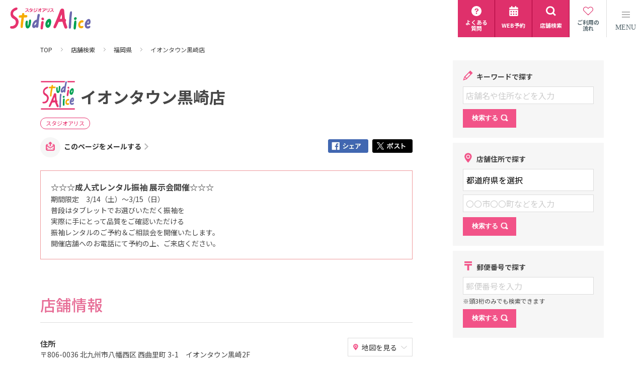

--- FILE ---
content_type: text/html; charset=UTF-8
request_url: https://www.studio-alice.co.jp/shop/40/508/
body_size: 12824
content:
<!DOCTYPE html>
<html lang="ja">
<head>
<!-- Google Tag Manager -->
<script>(function(w,d,s,l,i){w[l]=w[l]||[];w[l].push({'gtm.start':
new Date().getTime(),event:'gtm.js'});var f=d.getElementsByTagName(s)[0],
j=d.createElement(s),dl=l!='dataLayer'?'&l='+l:'';j.async=true;j.src=
'https://www.googletagmanager.com/gtm.js?id='+i+dl;f.parentNode.insertBefore(j,f);
})(window,document,'script','dataLayer','GTM-P65HZM6');</script>
<!-- End Google Tag Manager --><meta charset="UTF-8">
<meta name="viewport" content="width=device-width,initial-scale=1.0,minimum-scale=1.0,maximum-scale=1.4" id="viewport">
<title>イオンタウン黒崎店｜福岡県｜店舗検索｜こども写真館スタジオアリス｜写真スタジオ・フォトスタジオ</title>
<meta name="description" content="イオンタウン黒崎店、店舗案内、チラシ情報、予約状況をご紹介。七五三、卒園・卒業、入園・入学、お宮参り、百日祝い（お食い初め）、マタニティの記念写真撮影なら、写真スタジオ・フォトスタジオのスタジオアリスにお任せください。スタジオアリスは、いつでも撮れる「こども専門写真館」です。">
<meta name="keywords" content="イオンタウン黒崎店,店舗検索・予約状況,写真,写真館,スタジオ,フォトスタジオ,写真スタジオ,七五三,お宮参り,百日祝い,誕生日,入園,入学,アリス,子供,こども,写真城,記念,撮影,衣装レンタル,着物">
<link href="/apple-touch-icon.png" rel="apple-touch-icon" />
<link rel="icon" type="image/vnd.microsoft.icon" href="/favicon.ico">
<!--OGP-->
<meta property="og:title" content="イオンタウン黒崎店｜福岡県｜店舗検索｜こども写真館スタジオアリス｜写真スタジオ・フォトスタジオ">
<meta property="og:type" content="website">
<meta property="og:description" content="イオンタウン黒崎店、店舗案内、チラシ情報、予約状況をご紹介。七五三、卒園・卒業、入園・入学、お宮参り、百日祝い（お食い初め）、マタニティの記念写真撮影なら、写真スタジオ・フォトスタジオのスタジオアリスにお任せください。スタジオアリスは、いつでも撮れる「こども専門写真館」です。">
<meta property="og:url" content="https://www.studio-alice.co.jp/shop/40/508/">
<meta property="og:image" content="https://www.studio-alice.co.jp/common/img/ogp.jpg">
<!--css-->
<link rel="stylesheet" href="/common/css/default.css" media="all">
<link rel="stylesheet" href="/common/css/base_pc.css" media="all">
<link rel="stylesheet" href="/common/css/base_sp.css" media="all">
<link rel="stylesheet" href="../../../assets/css/style.css" media="all">
<!--ページ個別css-->
<!--<link rel="stylesheet" href="/common/css/jquery.bxslider.css" media="all">-->
<link rel="stylesheet" href="/assets/css/slick.css" media="all">
<link rel="stylesheet" href="/common/css/colorbox_image.css" media="all">
<link rel="stylesheet" href="/css/shop_pc.css?20210426" media="all">
<link rel="stylesheet" href="/css/shop_sp.css?20250704" media="all">
<link href="https://fonts.googleapis.com/css?family=Montserrat:400,700" rel="stylesheet">
<!--js-->
<script src="/common/js/jquery-1.11.2.min.js"></script>
<script src="/common/js/jquery.easing.1.3.js"></script>
<script src="/common/js/jquery.cookie.js"></script>
<script src="/common/js/common.js"></script>
<script src="../../../assets/js/common.js"></script>
<!--ページ個別js-->
<script src="/common/js/jquery.tile.min.js"></script>
<script src="/common/js/jquery.colorbox.js"></script>
<!--<script src="/common/js/jquery.bxslider.min.js"></script>-->
<script src="/assets/js/vendor/slick.js"></script>
<script src="/js/shop.js?20230817"></script>
<script src="/js/shop_side_search.js"></script>
<script type="text/javascript">
$(function(){
	// ページ読み込み
	$(window).on('load',function(){
		$('.shopPhoto ul li:eq(1)').show();
	});
});
</script>
<script type="application/ld+json">
{
  "@context": "https://schema.org",
  "@type": "BreadcrumbList",
  "itemListElement": [{
    "@type": "ListItem",
    "position": 1,
    "name": "店舗検索",
    "item": "https://www.studio-alice.co.jp/shop/"
  },{
    "@type": "ListItem",
    "position": 2,
    "name": "福岡県",
    "item": "https://www.studio-alice.co.jp/shop/40/"
  },{
    "@type": "ListItem",
    "position": 3,
    "name": "イオンタウン黒崎店",
    "item": "https://www.studio-alice.co.jp/shop/40/508/"
  }]
}
</script>
</head>
<body><!-- Google Tag Manager (noscript) -->
<noscript><iframe src="https://www.googletagmanager.com/ns.html?id=GTM-P65HZM6"
height="0" width="0" style="display:none;visibility:hidden"></iframe></noscript>
<!-- End Google Tag Manager (noscript) -->

<!-- Google Tag Manager -->
<noscript><iframe src="//www.googletagmanager.com/ns.html?id=GTM-PV7Q9H"
height="0" width="0" style="display:none;visibility:hidden"></iframe></noscript>
<script>(function(w,d,s,l,i){w[l]=w[l]||[];w[l].push({'gtm.start':
new Date().getTime(),event:'gtm.js'});var f=d.getElementsByTagName(s)[0],
j=d.createElement(s),dl=l!='dataLayer'?'&l='+l:'';j.async=true;j.src=
'//www.googletagmanager.com/gtm.js?id='+i+dl;f.parentNode.insertBefore(j,f);
})(window,document,'script','dataLayer','GTM-PV7Q9H');</script>
<!-- End Google Tag Manager -->	<div id="main">
		<p class="copy">イオンタウン黒崎店｜福岡県｜店舗検索｜マタニティ、赤ちゃん、こどもの記念写真撮影ならこども写真館スタジオアリス｜写真スタジオ・フォトスタジオ</p>
		<header class="l-header header">
  <div class="l-header__inner">
    <div class="l-header-logo"><a class="l-header-logo__link" href="/"><img src="/assets/images/logo.svg" alt="写真は未来の宝もの スタジオアリス" width="220" height="56" decoding="async"></a></div>
    <nav class="l-header-nav u-md-min">
      <div class="l-header-nav__inner">
        <ul class="l-header-nav__items">
          <li class="l-header-nav__item">
            <a class="l-header-nav__link" href="/faq/"><i><svg><use xlink:href="#ico-question"></use></svg></i><span>よくある<br>質問</span></a>
          </li>
          <li class="l-header-nav__item">
            <a class="l-header-nav__link" href="https://reserve.studio-alice.co.jp/" target="_blank" rel="noopener"><i><svg><use xlink:href="#ico-calendar"></use></svg></i><span>WEB予約</span></a>
          </li>
          <li class="l-header-nav__item">
            <a class="l-header-nav__link" href="/shop/"><i><svg><use xlink:href="#ico-search"></use></svg></i><span>店舗検索</span></a>
          </li>
          <li class="l-header-nav__item u-sm-min">
            <a class="l-header-nav__link" href="/beginner/"><i><svg><use xlink:href="#ico-heart"></use></svg></i><span>ご利用の<br>流れ</span></a>
          </li>
        </ul>
      </div>
    </nav>
    <button type="button" class="l-header-menu js-menu-trigger"><span></span><b>MENU</b></button>
  </div>
  <nav class="l-header-nav-all js-menu-target">
    <div class="l-header-nav-all__inner">
      <ul class="l-header-nav-all__items">
        <li class="l-header-nav-all__item js-nav-hover-img" data-menu="beginner">
          <a class="l-header-nav-all__link" href="/beginner/"><i><svg><use xlink:href="#ico-heart"></use></svg></i><span>はじめてのスタジオアリス<b>（撮影の流れ）</b></span></a>
        </li>
        <li class="l-header-nav-all__item js-nav-hover-img" data-menu="shortcut">
          <span class="l-header-nav-all__link"><i><svg><use xlink:href="#ico-camera"></use></svg></i>撮影メニュー</span>
          <ul class="l-header-nav-all--sub">
            <li class="l-header-nav-all--sub__item">
              <a href="/shortcut/">撮影メニュー一覧</a>
            </li>
            <li class="l-header-nav-all--sub__item">
              <a href="/shortcut/#location">出張撮影メニュー</a>
            </li>
            <li class="l-header-nav-all--sub__item">
              <a href="/shortcut/#character">キャラクター撮影メニュー</a>
            </li>
          </ul>
        </li>
        <li class="l-header-nav-all__item js-nav-hover-img" data-menu="clothes">
          <a class="l-header-nav-all__link" href="/clothes/"><i><svg><use xlink:href="#ico-costume"></use></svg></i>衣装を探す</a>
        </li>
        <li class="l-header-nav-all__item js-nav-hover-img" data-menu="charge">
          <a class="l-header-nav-all__link" href="/charge/"><i><svg><use xlink:href="#ico-fee"></use></svg></i>料金システム</a>
        </li>
        <li class="l-header-nav-all__item js-nav-hover-img" data-menu="product">
          <span class="l-header-nav-all__link"><i><svg><use xlink:href="#ico-photo"></use></svg></i>商品</span>
          <ul class="l-header-nav-all--sub">
            <li class="l-header-nav-all--sub__item">
              <a href="/charge/product/">単品商品（アイテム）メニュー</a>
            </li>
            <li class="l-header-nav-all--sub__item">
              <a href="/charge/set_menu/">お得なセットメニュー</a>
            </li>
            <li class="l-header-nav-all--sub__item">
              <a href="/charge/data/">データについて</a>
            </li>
          </ul>
        </li>
        <li class="l-header-nav-all__item">
          <a class="l-header-nav-all__link" href="/info/">キャンペーン</a>
          <ul class="l-header-nav-all--sub">
            <li class="l-header-nav-all--sub__item">
              <a href="/info/recommend/">おすすめキャンペーン</a>
            </li>
            <li class="l-header-nav-all--sub__item">
              <a href="/info/area/">エリア別キャンペーン</a>
            </li>
          </ul>
          <ul class="l-header-nav-all--sub">
            <li class="l-header-nav-all--sub__item">
              <a href="/info/present/">プレゼント応募キャンペーン</a>
            </li>
          </ul>
        </li>
        <li class="l-header-nav-all__item">
          <span class="l-header-nav-all__link l-header-nav-all__link--sub">マタニティママや<br class="u-sm-max">赤ちゃんのためのセミナー</span>
          <ul class="l-header-nav-all--sub">
            <li class="l-header-nav-all--sub__item">
              <a href="/event/detail.php?id=1">マタニティセミナー</a>
            </li>
            <li class="l-header-nav-all--sub__item">
              <a href="/event/detail.php?id=37">ベビーセミナー</a>
            </li>
          </ul>
        </li>
        <li class="l-header-nav-all__item l-header-nav-all__item--other">
          <ul>
            <li><a href="/faq/">よくある質問</a></li>
            <li><a href="/minnade-kosodate/">みんなで子育てPROJECT</a></li>
            <li><a href="/pocketalice/">ポケットアリス</a></li>
          </ul>
        </li>
      </ul>
      <ul class="l-header-nav-all__items l-header-nav-all__items--sub">
        <li><a href="/company/news/">会社情報（ニュースリリース）</a></li>
        <li><a href="/list/shop/">新店舗・移転・リニューアル</a></li>
        <li><a href="/company/company/media.html">メディア掲載情報</a></li>
        <li><a href="/sitemap/">サイトマップ</a></li>
      </ul>
    </div>
    <figure class="l-header-nav-all__img js-nav-hover-img-target u-md-min"></figure>
  </nav>
</header>
<!-- /.l-header -->

<nav class="l-header-nav u-sm-max">
  <div class="l-header-nav__inner">
    <ul class="l-header-nav__items">
      <li class="l-header-nav__item">
        <a class="l-header-nav__link" href="/faq/"><i><svg><use xlink:href="#ico-question"></use></svg></i><span>よくある<br>質問</span></a>
      </li>
      <li class="l-header-nav__item">
        <a class="l-header-nav__link" href="https://reserve.studio-alice.co.jp/" target="_blank" rel="noopener"><i><svg><use xlink:href="#ico-calendar"></use></svg></i><span>WEB予約</span></a>
      </li>
      <li class="l-header-nav__item">
        <a class="l-header-nav__link" href="/shop/"><i><svg><use xlink:href="#ico-search"></use></svg></i><span>店舗検索</span></a>
      </li>
      <li class="l-header-nav__item u-sm-min">
        <a class="l-header-nav__link" href="/beginner/"><i><svg><use xlink:href="#ico-heart"></use></svg></i><span>ご利用の<br>流れ</span></a>
      </li>
    </ul>
  </div>
</nav>		
		<div id="wrapper" class="clr detail">
			<ul class="breadCrumb pc clr">
				<li>
					<a href="/">TOP</a>
				</li>
				<li>
					<a href="/shop/">店舗検索</a>
				</li>
				<li>
					<a href="/shop/40/">福岡県</a>
				</li>
				<li>イオンタウン黒崎店</li>
			</ul>
			<div class="pc">
				<form method="post" action="result_list.php" id="myform" name="myform">
	<input type="hidden" id="action" name="action" value="">
	<input type="hidden" id="page" name="page" value="">
	<!--input type="hidden" id="post_area" name="post_area" value=""-->
	<input type="hidden" id="post_municipality" name="post_municipality" value="">
	<input type="hidden" id="post_classification" name="post_classification" value="">
	<input type="hidden" id="campaign" name="campaign" value="">
	<input type="hidden" id="event" name="event" value="">
	
<section class="searchArea">
	<div class="place sp">
		<div class="wrap">
		<h2>
			<label for="search_place">
				<input type="button" value="現在地から探す" id="search_place">
			</label>
		</h2>
		</div>
	</div>
	<p class="ios sp">※iPhone（iOS10以降）ではご利用できない場合があります。</p>
	<!-- .place -->
	<div class="searchBox keyword">
		<h2 class="pc">キーワードで探す</h2>
		<h2 class="subTitle sp">
			<span>キーワードで探す</span>
		</h2>
		<div>
			<input name="keyword" id="keyword" type="text" placeholder="店舗名や住所などを入力" value="">
			<label for="search_keyword">
				<input type="button" value="検索する" id="search_keyword">
			</label>
		</div>
	</div>
	<!-- .searchBox -->
	<div class="searchBox address pc">
		<h2>店舗住所で探す</h2>
		<select name="state" id="state">
			<option value="0">都道府県を選択</option>
					<option value="1">北海道</option>
					<option value="2">青森県</option>
					<option value="3">岩手県</option>
					<option value="4">宮城県</option>
					<option value="5">秋田県</option>
					<option value="6">山形県</option>
					<option value="7">福島県</option>
					<option value="8">茨城県</option>
					<option value="9">栃木県</option>
					<option value="10">群馬県</option>
					<option value="11">埼玉県</option>
					<option value="12">千葉県</option>
					<option value="13">東京都</option>
					<option value="14">神奈川県</option>
					<option value="15">新潟県</option>
					<option value="16">富山県</option>
					<option value="17">石川県</option>
					<option value="18">福井県</option>
					<option value="19">山梨県</option>
					<option value="20">長野県</option>
					<option value="21">岐阜県</option>
					<option value="22">静岡県</option>
					<option value="23">愛知県</option>
					<option value="24">三重県</option>
					<option value="25">滋賀県</option>
					<option value="26">京都府</option>
					<option value="27">大阪府</option>
					<option value="28">兵庫県</option>
					<option value="29">奈良県</option>
					<option value="30">和歌山県</option>
					<option value="31">鳥取県</option>
					<option value="32">島根県</option>
					<option value="33">岡山県</option>
					<option value="34">広島県</option>
					<option value="35">山口県</option>
					<option value="36">徳島県</option>
					<option value="37">香川県</option>
					<option value="38">愛媛県</option>
					<option value="39">高知県</option>
					<option value="40">福岡県</option>
					<option value="41">佐賀県</option>
					<option value="42">長崎県</option>
					<option value="43">熊本県</option>
					<option value="44">大分県</option>
					<option value="45">宮崎県</option>
					<option value="46">鹿児島県</option>
					<option value="47">沖縄県</option>
				</select>
		<input name="address" id="address" type="text" value="" placeholder="〇〇市〇〇町などを入力">
		<label for="search_address">
			<input type="button" value="検索する" id="search_address">
		</label>
	</div>
	<!-- .searchBox -->
	<div class="searchBox postal pc">
		<h2>郵便番号で探す</h2>
		<input name="postal" id="postal" type="text" value="" placeholder="郵便番号を入力">
		<span>※頭3桁のみでも検索できます</span>
		<label for="search_postal">
			<input type="button" value="検索する" id="search_postal">
		</label>
	</div>
	<!-- .searchBox -->
</section>
<!-- .searchArea -->
</form>			</div>
			<div id="contentsWrap">
				<section class="titleArea clr">
					<div class="clr">
						<div class="nameArea shop01 ">
							<h1>
								<b>イオンタウン黒崎店</b>
							</h1>
							<span class="type1">スタジオアリス</span>
						</div>
						<!-- .nameArea -->
												<p class="mail">
							<a href="mailto:?subject=%E3%82%A4%E3%82%AA%E3%83%B3%E3%82%BF%E3%82%A6%E3%83%B3%E9%BB%92%E5%B4%8E%E5%BA%97%E3%81%AE%E5%BA%97%E8%88%97%E6%83%85%E5%A0%B1&body=URL%3A%0D%0Ahttps%3A%2F%2Fwww.studio-alice.co.jp%2Fshop%2F40%2F508%2F">
							<!--a href="mailto:?subject=%E3%82%A4%E3%82%AA%E3%83%B3%E3%82%BF%E3%82%A6%E3%83%B3%E9%BB%92%E5%B4%8E%E5%BA%97%E3%81%AE%E5%BA%97%E8%88%97%E6%83%85%E5%A0%B1&body=%E3%82%A4%E3%82%AA%E3%83%B3%E3%82%BF%E3%82%A6%E3%83%B3%E9%BB%92%E5%B4%8E%E5%BA%97%0D%0A%0D%0A%E3%82%A2%E3%82%AF%E3%82%BB%E3%82%B9%3A%E7%AD%91%E8%B1%8A%E9%9B%BB%E6%B0%97%E9%89%84%E9%81%93%E3%80%8C%E8%A5%BF%E9%BB%92%E5%B4%8E%E3%80%8D%E9%A7%85%E3%82%88%E3%82%8A%E5%BE%92%E6%AD%A9%E7%B4%8411%E5%88%86%0D%0A%E4%BD%8F%E6%89%80%3A806-0036北九州市八幡西区%E8%A5%BF%E6%9B%B2%E9%87%8C%E7%94%BA3-1%E3%80%80%E3%82%A4%E3%82%AA%E3%83%B3%E3%82%BF%E3%82%A6%E3%83%B3%E9%BB%92%E5%B4%8E2F%0D%0A%E9%A7%90%E8%BB%8A%E5%A0%B4%3A%E3%82%B7%E3%83%A7%E3%83%83%E3%83%94%E3%83%B3%E3%82%B0%E3%82%BB%E3%83%B3%E3%82%BF%E3%83%BC%E3%81%AE%E9%A7%90%E8%BB%8A%E5%A0%B4%E3%82%92%E3%81%94%E5%88%A9%E7%94%A8%E3%81%84%E3%81%9F%E3%81%A0%E3%81%91%E3%81%BE%E3%81%99%0D%0A%E9%9B%BB%E8%A9%B1%E7%95%AA%E5%8F%B7%3A0120-085-753%0D%0A%E5%96%B6%E6%A5%AD%E6%99%82%E9%96%93%3A9%3A00%EF%BD%9E19%3A00%0D%0A%E4%BC%91%E6%A5%AD%E6%97%A5%3A%E3%82%B7%E3%83%A7%E3%83%83%E3%83%94%E3%83%B3%E3%82%B0%E3%82%BB%E3%83%B3%E3%82%BF%E3%83%BC%E3%81%AB%E6%BA%96%E3%81%98%E3%81%BE%E3%81%99%0D%0AURL%3A%0D%0Ahttps%3A%2F%2Fwww.studio-alice.co.jp%2Fshop%2F40%2F508%2F"-->
								<span>このページをメールする</span>
							</a>
						</p>
						<dl class="sns alphaOver">
							<dt>シェアする</dt>
							<dd class="fb">
								<a href="https://www.facebook.com/share.php?u=https%3A%2F%2Fwww.studio-alice.co.jp%2Fshop%2F40%2F508%2F">
									<img src="/common/img/sns_btn_fb.png" alt="Facebookでシェアする">
								</a>
							</dd>
							<dd class="tw">
								<a href="https://twitter.com/share?url=https%3A%2F%2Fwww.studio-alice.co.jp%2Fshop%2F40%2F508%2F&text=%E3%82%A4%E3%82%AA%E3%83%B3%E3%82%BF%E3%82%A6%E3%83%B3%E9%BB%92%E5%B4%8E%e5%ba%97%ef%bd%9c%E7%A6%8F%E5%B2%A1%E7%9C%8C%EF%BD%9C%E5%BA%97%E8%88%97%E6%A4%9C%E7%B4%A2%EF%BD%9C%E3%81%93%E3%81%A9%E3%82%82%E5%86%99%E7%9C%9F%E9%A4%A8%E3%82%B9%E3%82%BF%E3%82%B8%E3%82%AA%E3%82%A2%E3%83%AA%E3%82%B9%EF%BD%9C%E5%86%99%E7%9C%9F%E3%82%B9%E3%82%BF%E3%82%B8%E3%82%AA%E3%83%BB%E3%83%95%E3%82%A9%E3%83%88%E3%82%B9%E3%82%BF%E3%82%B8%E3%82%AA">
									<img src="/common/img/sns_btn_x.png" alt="Xでシェアする">
								</a>
							</dd>
							<dd class="line">
								<a href="//line.me/R/msg/text/?%E3%82%A4%E3%82%AA%E3%83%B3%E3%82%BF%E3%82%A6%E3%83%B3%E9%BB%92%E5%B4%8E%0D%0Ahttps%3A%2F%2Fwww.studio-alice.co.jp%2Fshop%2F40%2F508%2F">
									<img src="/common/img/sns_btn_line.png" alt="LINEで送る">
								</a>
							</dd>
						</dl>
					</div>
					<!-- .titleArea -->
				</section>
												<div class="notice notice_general">
										<div class="notice_txt">
										<p><b>☆☆☆成人式レンタル振袖 展示会開催☆☆☆</b>										<br>期間限定　3/14（土）～3/15（日）<br />
普段はタブレットでお選びいただく振袖を<br />
実際に手にとって品質をご確認いただける<br />
振袖レンタルのご予約＆ご相談会を開催いたします。<br />
開催店舗へのお電話にて予約の上、ご来店ください。</p>
										</div>
				</div>
								<!--
								<div class="shopPhoto">
					<ul class="slider slider-for">
						<li><img src="/upload/shop/157_1.jpeg" alt="店舗画像1"></li>																																															</ul>
					<ul class="slider slider-nav">
						<li><span><img src="/upload/shop/157_1.jpeg" alt="店舗画像1"></span></li>																																															</ul>
				</div>
				-->
				
				<section id="shopInfo" class="shopInfo clr">
					<h2 class="subTitle">
						<span>店舗情報</span>
					</h2>
					<dl class="access">
						<dt class="clr pc">
														<a href="#map_canvas">
								<span>地図を見る</span>
							</a>
													</dt>
						<dd>
							<ul>
								<li>
									<b>住所</b>
									<span>〒806-0036&nbsp;北九州市八幡西区&nbsp;西曲里町&nbsp;3-1　イオンタウン黒崎2F</span>
																		<a href="#map_canvas" class="sp">
										<span>地図を見る</span>
									</a>
																	</li>
															<li>
									<b>駐車場</b>
									<span>ショッピングセンターの駐車場をご利用いただけます</span>
								</li>
														</ul>
						</dd>
					</dl>
					<div class="clr">
						<dl class="shop">
							<dt>店舗情報</dt>
							<dd>
								<ul>
																	<li>
										<b>営業時間</b>
										<span>9:00～19:00</span>
									</li>
																									<li>
										<b>休業日</b>
										<span>ショッピングセンターに準じます</span>
									</li>
																																</ul>
							</dd>
						</dl>
						<dl class="tel">
							<dt>お問い合わせ</dt>
							<dd>
																<p class="tel">
									<b>0120-085-753</b>
								</p>
																<ul class="clr">
																	<li>
										<span style="display: inline-block;" class="tel">093-644-0300</span>
									</li>
																</ul>
							</dd>
						</dl>
												<dl class="way">
							<dt>アクセス</dt>
							<dd>筑豊電気鉄道「西黒崎」駅より徒歩約11分</dd>
						</dl>
																		<dl class="shrine">
							<dt>近隣神社</dt>
							<dd><a href="https://www.okadagu.jp/" target="_blank" rel="noopener noreferrer">岡田宮</a></dd>							<dd>春日神社</dd>							<dd>仲宿八幡宮</dd>						</dl>
											</div>
				</section>
				<!-- .shopInfo -->


								<section id="map_canvas" class="mapArea">
				<form>
					<h2 class="subTitle">
						<span>マップ</span>
					</h2>
					<div class="map">
												<iframe src="https://www.google.com/maps/embed/v1/place?key=AIzaSyCll-_wkLT_iwk4rOAforswN1ier12C8ZY&q=33.8598866%2C130.7602534" frameborder="0" style="border:0" allowfullscreen></iframe>
						<p class="mapCopyright">地図データ &copy;2019 Google<span><a href="https://www.google.com/intl/ja_US/help/terms_maps.html" target="_blank">利用規約</a></span></p>
						<p class="mapLogo"><img src="https://maps.gstatic.com/mapfiles/embed/images/google4.png" width="52"></p>
					</div>
				</form>
				</section>
				<!-- .mapArea -->
				

				
				<ul class="anchor" style="justify-content:normal;">
					<li><a href="#gallery"><span>衣装ギャラリー</span></a></li>
					<li><a href="#catalog"><span>衣装カタログ</span></a></li>
					<li><a href="#shortcut"><span>撮影メニュー</span></a></li>
					<li><a href="#pricesystem"><span>料金システム</span></a></li>
										<li class="right_line"><span>イベント</span></li>
					<li><a href="#information"><span>Information</span></a></li>
				</ul>
				
								<section id="gallery" class="gallery">
					<h2 class="subTitle"><span>衣装ギャラリー</span></h2>
					<ul>
												<li><img src="/upload/costume/CO022860.jpeg" alt="十二単　70-80㎝"><span>十二単　70-80㎝</span></li>
												<li><img src="/upload/costume/CO022862.jpeg" alt="十二単　80㎝"><span>十二単　80㎝</span></li>
												<li><img src="/upload/costume/CO022859.jpeg" alt="ドレス　70-80㎝"><span>ドレス　70-80㎝</span></li>
												<li><img src="/upload/costume/CO022865.jpeg" alt="ドレス　80cm"><span>ドレス　80cm</span></li>
												<li><img src="/upload/costume/CO022863.jpeg" alt="タキシード　70-80㎝"><span>タキシード　70-80㎝</span></li>
												<li><img src="/upload/costume/CO022864.jpeg" alt="タキシード　80㎝"><span>タキシード　80㎝</span></li>
												<li><img src="/upload/costume/CO022048.jpeg" alt="被布　100cm"><span>被布　100cm</span></li>
												<li><img src="/upload/costume/CO022064.jpeg" alt="被布　100cm"><span>被布　100cm</span></li>
												<li><img src="/upload/costume/CO022050.jpeg" alt="羽織　110cm"><span>羽織　110cm</span></li>
												<li><img src="/upload/costume/CO022065.jpeg" alt="四つ身　120ｰ130cm"><span>四つ身　120ｰ130cm</span></li>
												<li><img src="/upload/costume/CO021071.png" alt="被布　90cm"><span>被布　90cm</span></li>
												<li><img src="/upload/costume/CO021065.png" alt="羽織　100cm･110cm"><span>羽織　100cm･110cm</span></li>
											</ul>
					<p class="btn"><a href="/clothes/"><span>その他の衣装を見る</span></a></p>
				</section>
								
			
				
								<section id="catalog" class="catalog rental">
					<h2 class="subTitle"><span>衣装カタログ</span></h2>
					<dl>
						
											<dd class="btn"><a href="https://webrental.studio-alice.co.jp/webcatalog/eventtop?shopCode=508&amp;eventId=1" target="_blank"><span><b>七五三着物</b><span>[お参り用]</span></span></a></dd>
																<dd class="btn"><a href="https://webrental.studio-alice.co.jp/webcatalog/eventtop?eventId=6" target="_blank"><span><b>成人式振袖</b><span>[ふりホ用]</span></span></a></dd>
																
						<dd class="btn"><a href="https://webrental.studio-alice.co.jp/webcatalog/eventtop?shopCode=508&amp;eventId=2" target="_blank"><span><b>成人式着物<br>高校・大学卒業袴</b><span>[撮影用]</span></span></a></dd>
									</dl>
				</section>
								
				
				<section id="shortcut" class="shortcut">
					<h2 class="subTitle"><span>撮影メニュー</span></h2>
					<p>記念写真は、ご家族の絆を深め、未来へつなぐ宝もの。眺めるたび幸せを呼び起こし時を経るほど輝きを増します。<br>かけがえのないその笑顔がいつか大きく羽ばたくように。スタジオアリスが大切な思い出づくりのお手伝いをします。</p>
					<div class="menu">
						<div class="menu-list__item">
							<a href="/shortcut/maternity_s/">
								<div class="menu-list__img">
                  <figure><img src="/shop/img/menu_maternity_s.jpg" alt="マタニティフォト"></figure>
                </div>
								<p>マタニティフォト</p>
							</a>
						</div>
						<div class="menu-list__item">
							<a href="/shortcut/omiyamairi/">
								<div class="menu-list__img">
                  <figure><img src="/shop/img/menu_omiyamairi.jpg" alt="お宮参り（ニューボーンフォト）"></figure>
                </div>
								<p>お宮参り（ニューボーンフォト）</p>
							</a>
						</div>
						<div class="menu-list__item">
							<a href="/shortcut/100days_s/">
								<div class="menu-list__img">
                  <figure><img src="/shop/img/menu_100days_s.jpg" alt="百日祝い（お食い初め）"></figure>
                </div>
								<p>百日祝い（お食い初め）</p>
							</a>
						</div>
						<div class="menu-list__item">
							<a href="/shortcut/halfbd_s/">
								<div class="menu-list__img">
                  <figure><img src="/shop/img/menu_halfbd_s.jpg" alt="ハーフバースデー"></figure>
                </div>
								<p>ハーフバースデー</p>
							</a>
						</div>
						<div class="menu-list__item">
							<a href="/shortcut/myhbd_s/">
								<div class="menu-list__img">
                  <figure><img src="/shop/img/menu_myhbd_s.jpg" alt="バースデーフォト"></figure>
                </div>
								<p>バースデーフォト</p>
							</a>
						</div>
						<div class="menu-list__item">
							<a href="/shortcut/hbd753_s/">
								<div class="menu-list__img">
                  <figure><img src="/shop/img/menu_hbd753_s.jpg" alt="Happy Birthday 七五三"></figure>
                </div>
								<p>Happy Birthday 七五三</p>
							</a>
						</div>
						<div class="menu-list__item w-col2">
							<a href="/shortcut/753_s/">
								<div class="menu-list__img">
                  <figure><img src="/shop/img/menu_753_s.jpg" alt="七五三"></figure>
                </div>
								<p>七五三</p>
							</a>
						</div>
						<div class="w-col1">
							<div class="menu-list__item">
								<a href="/shortcut/seijin/">
									<div class="menu-list__img">
										<figure><img src="/shop/img/menu_seijin.jpg" alt="成人式、卒業袴（高校・大学）"></figure>
									</div>
									<p>成人式、卒業袴（高校・大学）</p>
								</a>
							</div>
							<div class="menu-list__item">
								<a href="/seijin/furiho/">
									<div class="menu-list__img">
										<figure><img src="/shop/img/menu_furiho.jpg" alt="スタジオアリスの成人式革命振袖レンタル&amp;前撮りパック ふりホ"></figure>
									</div>
									<p>スタジオアリスの<br class="sp">成人式革命 <br class="pc">
									振袖レンタル&amp;前撮りパック ふりホ</p>
								</a>
							</div>
						</div>
					</div>

          <div class="other">
						<p class="ttl"><span>出張撮影メニュー</span></p>
						<ul>
							<li><a href="/shortcut/newborn/"><span>ニューボーンフォト<br class="sp">出張撮影</span></a></li>
							<li><a href="/shortcut/location/"><span>お宮参り出張撮影</span></a></li>
							<li><a href="/info/area/detail.php?id=316"><span>七五三出張撮影</span></a></li>
						</ul>
					</div>

					<div class="other">
						<p class="ttl"><span>その他の撮影メニュー</span></p>
						<ul>
							<li><a href="/shortcut/sekku/"><span>桃の節句、端午の節句</span></a></li>
							<li><a href="/shortcut/school/"><span>入園・入学／<br class="sp">卒園・卒業</span></a></li>
							<li><a href="/shortcut/nibunnoichi_seijin/"><span>1/2成人式</span></a></li>
							<li><a href="/shortcut/13iwai/"><span>十三祝い／十三参り</span></a></li>
							<li><a href="/shortcut/bridal/"><span>ブライダル</span></a></li>
							<li><a href="/shortcut/family/"><span>ファミリー<br class="sp">アニバーサリー</span></a></li>
							<li><a href="/shortcut/portrait/"><span>シニアフォト</span></a></li>
							<li><a href="/shortcut/disney/"><span>ディズニー<br class="sp">キャラクター撮影</span></a></li>
							<li><a href="/shortcut/pokemon/"><span>ポケモン撮影</span></a></li>
							<li><a href="/shortcut/supermario/"><span>スーパーマリオ撮影</span></a></li>
							<li><a href="/shortcut/bruna/"><span>ディック・ブルーナの<br class="sp">世界</span></a></li>
						</ul>
						<p class="btn"><a href="/shortcut/">撮影メニュー一覧</a></p>
					</div>
				</section>
				
				
				<section id="pricesystem">
					<h2 class="subTitle"><span>料金システム</span></h2>
					
					<div class="pricesystem_box">
						<div class="pricesystem_box-inner">
						<p class="pricesystem_sttl">撮影料</p>
						<p class="pricesystem_txt01"><span class="txt05">お一家族さま、何ポーズ撮影されても</span><span class="txt01">一律</span><span class="txt02">3,900</span><span class="txt03">円</span><span class="txt04">(税込4,290円)</span></p>
						<ul class="pricesystem_ico">
							<li>衣装</li>
							<li>着付け</li>
							<li>ヘアセット</li>
							<li class="ico_all">すべて込み</li>
						</ul>
						<ul class="pricesystem_note">
							<li>※ 撮影料はお一家族さま一律で「おひとり」「ごきょうだい」「ご家族」など様々な撮影が可能です。</li>
							<li>※ 詳しくは店頭スタッフまでお問い合わせください。</li>
						</ul>
						<p class="pricesystem_sttl ico_plus">商品代</p>
						<p class="pricesystem_txt02">プリント1枚からおトクなセット商品まで<br class="sp"><b>多数取り揃えています</b></p>
						</div></div>
						<div class="btns">
							<p class="btn"><a href="/charge/">料金システムを見る</a></p>
							<p class="btn"><a href="/charge/product/">商品を見る</a></p>
						</div>
						
						<div class="reservation_box">
							<div class="reservation_inner">
								<p class="reservation_sttl">ご予約、空き状況の確認は<br class="sp">こちらから！</p>
								<div class="reservation_btns">
									<p class="btn_yoyaku"><a href="https://reserve.studio-alice.co.jp/shooting/menu.php?cd_tenpo=508" target="_blank" rel="noopener"><span>予約カレンダーはこちら</span></a></p>
									<p class="btn_tel"><a href="tel:0120-085-753"><span>お電話はこちらから<br><b>0120-085-753</b></span></a></p>
								</div>
							</div>
						</div>
				</section>
				
			
						<section id="shopNews">
				<h2 class="subTitle"><span>Topics</span></h2>
								<h3>撮っておきムービー</h3>				<p>お子さまの成長とともに迎える様々な記念日。<br />
スタジオアリスで迎える、愛にあふれた「撮っておき」な様子をぜひ覗いてみませんか。<br />
<a href="https://www.studio-alice.co.jp/totteoki/" target="_blank"><img alt="" src="/upload/editor/images/studio-alice_img_002_670440%282%29.jpg" style="width: 300px; height: 197px;" /></a></p>			</section>
			<!-- .shopNews -->
			
							<section id="information" class="information">
					<h2 class="subTitle">
						<span>Information</span>
					</h2>
														<div class="freeArea">
						<p><a href="https://www.studio-alice.co.jp/753/shrine-list.html"><strong><span style="font-size:18px;">【安心していつでも七五三参りを】</span></strong></a></p>

<pre wrap="">
<a href="https://www.studio-alice.co.jp/753/shrine-list.html"><img alt="" src="/upload/editor/images/index_shrinelist_bnr_sp%285%29.jpg" style="width: 300px; height: 163px;" /></a>
スタジオアリスでは全国の神社・寺院と協力し、七五三シーズンに限らずいつでも安心して七五三のお参りをしていただける活動を開始します。

コロナ禍において、七五三を迎える多くのお客様から混雑を避けた利用のご要望をいただき、その声に応えるべくこれまで9月～12月の期間限定でご用意していた七五三お出かけ用着物レンタルを七五三シーズンに限らずご利用いただける通年サービスとしてリニューアルしました。

また年間通して七五三のご祈祷を行っている神社・寺院をご紹介することで、混雑を避け安心してお参りを楽しんでいただけるよう、取り組んでいます。

日本の伝統衣装である着物を着るお子さま最大のイベント“七五三”をいつでも安心してお祝いが出来るよう、全国の各神社・寺院とこの活動の輪を広げていきます。</pre>
					</div>
									</section>
							<!-- .information -->
				

				

			<!--
							<section class="chirashi">
					<h3 class="subTitle">デジタルチラシ</h3>
				<!-- shufoo API -- >
					<script charset="UTF-8" src="https://asp.shufoo.net/t/asp_client/src/js/asp_chirashi_list.js" ></script>
					<div class="flier" style="border:1px solid #ccc;width:740px; height:200px;">
					<script>
					SHUFOO.ASP.PC.AUTO.create({number:3,direction:"horizontal",shopId:244467,un:"studioalice"});
					</script>
					</div>
				</section>
				<!-- .chirashi -- >
						-->


				

				<div class="reservation pc">
					<div>
						<h2>ご予約・空き状況の確認</h2>
						<p>ご希望の撮影から空き状況の確認と<br>ご予約が可能です。</p>
						<p class="btn"><a href="https://reserve.studio-alice.co.jp/shooting/menu.php?cd_tenpo=508" target="_blank"><span>予約カレンダーはこちら</span></a></p>
					</div>
				</div>
				
				<div class="reservation sp">
					<div>
						<h2>ご予約・空き状況の確認</h2>
						<p>ご希望の撮影から空き状況の確認と<br>ご予約が可能です。</p>
						<p class="btn"><a href="https://reserve.studio-alice.co.jp/shooting/menu.php?cd_tenpo=508" target="_blank"><span>予約カレンダーはこちら</span></a></p>
					</div>
				</div>		
				
				<!-- #reservation -->
				<div class="pageNavi">
					<ul>
						<li class="prev btn">
													<a href="javascript:void(0);" style="opacity:0;cursor:default;"></a>
												</li>
						<li class="toTop btn">
							<a href="/shop/">
								<span>店舗検索TOPへ</span>
							</a>
						</li>
					</ul>
				</div>
			</div>
			<!-- #contentsWrap -->
		</div>
		<!-- #wrapper -->
		<div id="conversion" class="conversion">
	<ul class="clr">
		<li>
			<a href="https://reserve.studio-alice.co.jp/" target="_blank">
				<dl>
					<dt><span>撮影予約</span></dt>
					<dd>
						<p>WEBからご予約のお客さまだけに<br>ステキなプレゼント!</p>
						<div><span>撮影予約はこちら</span><svg class="iconArrowRight"><use xlink:href="#iconArrowRight"></use></svg></div>
					</dd>
				</dl>
			</a>
		</li>
		<li>
			<a href="/shop/">
				<dl>
					<dt><span>店舗を探す</span></dt>
					<dd>
						<p>お近くのスタジオアリスを検索<br>予約状況を7ヶ月先までチェックできます</p>
						<div><span>店舗検索はこちら</span><svg class="iconArrowRight"><use xlink:href="#iconArrowRight"></use></svg></div>
					</dd>
				</dl>
			</a>
		</li>
	</ul>
</div><!-- #conversion -->		
		<div class="request">
  <div class="sns">
    <p class="sns__txt">各種SNSでも、お得なキャンペーンや<br>実際の撮影風景など、<br class="u-sm-max">さまざまな情報をご紹介しています！</p>
    <ul class="sns-list">
      <li class="sns-list__item">
        <a href="https://line.me/R/ti/p/@271ygcgh?from=page" target="_blank" rel="noopener">
          <img loading="lazy" src="/assets/images/ico_line.png" alt="LINE" width="100" height="100" decoding="async">
        </a>
      </li>
      <li class="sns-list__item">
        <a href="https://twitter.com/studio_alice" target="_blank" rel="noopener">
          <img loading="lazy" src="/assets/images/ico_x.png" alt="X" width="100" height="100" decoding="async">
        </a>
      </li>
      <li class="sns-list__item">
        <a href="https://www.facebook.com/photostudioalice" target="_blank" rel="noopener">
          <img loading="lazy" src="/assets/images/ico_fb.png" alt="Facebook" width="100" height="100" decoding="async">
        </a>
      </li>
      <li class="sns-list__item">
        <a href="https://www.instagram.com/studio.alice/?hl=ja" target="_blank" rel="noopener">
          <img loading="lazy" src="/assets/images/ico_ig.png" alt="Instagram" width="100" height="100" decoding="async">
        </a>
      </li>
      <li class="sns-list__item">
        <a href="https://www.youtube.com/user/studioaliceofficial" target="_blank" rel="noopener">
          <img loading="lazy" src="/assets/images/ico_yt.png" alt="YouTube" width="100" height="100" decoding="async">
        </a>
      </li>
      <li class="sns-list__item">
        <a href="https://www.tiktok.com/@studio.alice" target="_blank" rel="noopener">
          <img loading="lazy" src="/assets/images/ico_tt.png" alt="TikTok" width="100" height="100" decoding="async">
        </a>
      </li>
    </ul>
  </div>
  <a href="/form/download/" class="request__btn u-sm-min"><span>資料ダウンロードはこちらから</span></a>
</div>
<!-- /.request -->

<div class="shop-search">
  <div class="l-inner">
    <div>
      <h3 class="shop-search__ttl">店舗を探す</h3>
      <div class="c-btn-02"><a href="/shop/"><span>店舗一覧</span><i class="c-ico-arrow-01"><svg><use xlink:href="#ico-arrow01"></use></svg></i></a></div>
    </div>
    <ul class="shop-search-list">
      <li class="shop-search-list__item">
        <span>北海道・東北</span>
        <ul>
          <li><a href="/shop/1/">北海道</a></li>
          <li><a href="/shop/2/">青森</a></li>
          <li><a href="/shop/3/">岩手</a></li>
          <li><a href="/shop/4/">宮城</a></li>
          <li><a href="/shop/5/">秋田</a></li>
          <li><a href="/shop/6/">山形</a></li>
          <li><a href="/shop/7/">福島</a></li>
        </ul>
      </li>
      <li class="shop-search-list__item">
        <span>関東</span>
        <ul>
          <li><a href="/shop/8/">茨城</a></li>
          <li><a href="/shop/9/">栃木</a></li>
          <li><a href="/shop/10/">群馬</a></li>
          <li><a href="/shop/11/">埼玉</a></li>
          <li><a href="/shop/12/">千葉</a></li>
          <li><a href="/shop/13/">東京</a></li>
          <li><a href="/shop/14/">神奈川</a></li>
        </ul>
      </li>
      <li class="shop-search-list__item">
        <span>中部</span>
        <ul>
          <li><a href="/shop/15/">新潟</a></li>
          <li><a href="/shop/16/">富山</a></li>
          <li><a href="/shop/17/">石川</a></li>
          <li><a href="/shop/18/">福井</a></li>
          <li><a href="/shop/19/">山梨</a></li>
          <li><a href="/shop/20/">長野</a></li>
          <li><a href="/shop/21/">岐阜</a></li>
          <li><a href="/shop/22/">静岡</a></li>
          <li><a href="/shop/23/">愛知</a></li>
          <li><a href="/shop/24/">三重</a></li>
        </ul>
      </li>
      <li class="shop-search-list__item">
        <span>関西</span>
        <ul>
          <li><a href="/shop/25/">滋賀</a></li>
          <li><a href="/shop/26/">京都</a></li>
          <li><a href="/shop/27/">大阪</a></li>
          <li><a href="/shop/28/">兵庫</a></li>
          <li><a href="/shop/29/">奈良</a></li>
          <li><a href="/shop/30/">和歌山</a></li>
        </ul>
      </li>
      <li class="shop-search-list__item">
        <span>中国</span>
        <ul>
          <li><a href="/shop/31/">鳥取</a></li>
          <li><a href="/shop/32/">島根</a></li>
          <li><a href="/shop/33/">岡山</a></li>
          <li><a href="/shop/34/">広島</a></li>
          <li><a href="/shop/35/">山口</a></li>
        </ul>
      </li>
      <li class="shop-search-list__item">
        <span>四国</span>
        <ul>
          <li><a href="/shop/36/">徳島</a></li>
          <li><a href="/shop/37/">香川</a></li>
          <li><a href="/shop/38/">愛媛</a></li>
          <li><a href="/shop/39/">高知</a></li>
        </ul>
      </li>
      <li class="shop-search-list__item">
        <span>九州・沖縄</span>
        <ul>
          <li><a href="/shop/40/">福岡</a></li>
          <li><a href="/shop/41/">佐賀</a></li>
          <li><a href="/shop/42/">長崎</a></li>
          <li><a href="/shop/43/">熊本</a></li>
          <li><a href="/shop/44/">大分</a></li>
          <li><a href="/shop/45/">宮崎</a></li>
          <li><a href="/shop/46/">鹿児島</a></li>
          <li><a href="/shop/47/">沖縄</a></li>
        </ul>
      </li>
    </ul>
  </div>
  <!-- /.l-inner -->
</div>
<!-- /.shop-search -->

<footer class="l-footer">
  <div class="l-inner l-footer-link">
    <ul>
      <li><a href="/sitemap/">サイトマップ</a></li>
      <li><a href="/faq/">よくある質問</a></li>
      <li><a href="/company/">会社情報</a></li>
      <li><a href="http://www.studio-alice-recruit.com/" target="_blank" rel="noopener">採用情報</a></li>
      <li><a href="https://ir.studio-alice.co.jp" target="_blank" rel="noopener">IR情報</a></li>
      <li><a href="/site_policy/">サイトのご利用にあたって</a></li>
      <li><a href="/link/">スタジオアリスHPのリンクについて </a></li>
      <li><a href="/privacy/">個人情報の取り扱いについて</a></li>
    </ul>
    <small class="l-footer-copyright">Copyright StudioAlice CO., LTD. All Rights Reserved.</small>
  </div>
</footer>
<!-- /.l-footer -->	</div>
	<!-- #main -->
	</body>
</html>

--- FILE ---
content_type: text/css
request_url: https://www.studio-alice.co.jp/common/css/base_sp.css
body_size: 5210
content:
@charset "utf-8";

@media screen and (max-width: 750px) {

/* -----------------------------------------------------------------------------

	コンテンツ共通
  
----------------------------------------------------------------------------- */

html, body {
	width: 100%;
	height: 100%;
	background: #fff;
	color: #333;
	position: relative;
}
body.mega  {
	overflow: hidden;
}
body > noscript + img,
body > iframe + img,
body > #colorbox + img {
	display: none;/*解析タグによるコンテンツ下の余白対策*/
}
.pc {
	display: none !important;
}

#main {
	background: #fff;
	position: relative;
	/*top: 0;
	right: 0;*/
	z-index: 10;
}
#main #overlay {
	width: 100%;
	height: 100%;
	background: #000;
	opacity: 0.2;
	position: absolute;
	top: 0;
	left: 0;
	right: 0;
	bottom: 0;
	z-index: 10000;
	display: none;
}

#wrapper {
	padding-top: 50px;
}
#wrapper.overlay:before {
	content: "";
	display: block;
	position: absolute;
	top: 0;
	width: 100%;
	height: 100%;
	background: url(../img/bg_overlay.png);
	z-index: 1500;
}

/* loader
---------------------------------------------*/
#loader {
	position: fixed;
	background-color: #fff;
	width: 100%;
	height: 100%;
	z-index: 10000;
}
#loader img {
	position: fixed;
	z-index: 10001;
	top: 50%;
	left: 50%;
	margin: -30px 0 0 -30px;
	width: 60px;
}


/* mv
---------------------------------------------*/
#wrapper #mvWrap #mv {
	width: 100%;
	margin-bottom: 20px;
	line-height: 0;
	position: relative;
}
#wrapper #mvWrap #mv:before {
	content: "";
	position: absolute;
	bottom: 0;
	left: 0;
	width: 100%;
	height: 135px;
	background: -webkit-linear-gradient(top, rgba(0,0,0,0) 0%,rgba(0,0,0,0.6) 100%);
	background: linear-gradient(to bottom, rgba(0,0,0,0) 0%,rgba(0,0,0,0.6) 100%);
	z-index: 1;
}
#wrapper #mvWrap #mv h1 {
	line-height: 1;
	color: #fff;
	font-size: 220%;
	position: absolute;
	bottom: 20px;
	left: 20px;
	font-weight: normal;
	z-index: 2;
	width: calc(100% - 40px);
}
#wrapper #mvWrap #mv h1 span {
	font-size: 50%;
	display: block;
	margin: 10px 0;
}



/* -----------------------------------------------------------------------------

	header
  
----------------------------------------------------------------------------- */
header {
}


/* -----------------------------------------------------------------------------

	footer
  
----------------------------------------------------------------------------- */
footer {
}

/* sns
---------------------------------------------*/
footer dl {
	padding-top: 20px;
}
footer dl dt {
	display: none;
}
footer dl dd {
	/*width: 140px;*/
	width: 188px;
	margin: 0 auto;
}
footer dl dd ul li {
	float: left;
	margin-left: 25px;
}
footer dl dd ul li:first-child {
	margin-left: 0;
}
footer dl dd ul li a {
	height: 23px;
}
footer dl dd ul li a img {
	width: auto;
	height: 100%;
}

/* プレビュー時表示
---------------------------------------------*/
footer #preview {
	position:absolute;
	position: fixed;
	bottom: 20px;
	width: 140px;
	left: 20px;
	z-index: 9997;
	background: rgba(0, 0, 0, 0.8);
	padding: 12px;
	border-radius: 5px;
}

footer #preview dt {
	color: #fff;
	text-align:center;
	margin-bottom: 13px;
	float: none;
	font-size: 15px;
	display:block;
	
}
footer #preview dd {
	float:none;
}
footer #preview dd a {
	display:block;
	width: 112px;
	margin:0 auto;
	padding: 8px 0 8px 31px;
	/* text-align:center; */
	background: #7B7B7B;
	color:#fff;
	border-radius:50px;
	font-size: 11px;
	position:relative;
}
footer #preview dd a:hover {
	background: #6D6D6D;
}
footer #preview dd a:before{
	content: "";
	display: inline-block;
	position: absolute;
	padding: 0;
	width: 3px;
	height: 17px;
	left: 14px;
	top: 5px;
	background: #FFF;
	transform: rotate(45deg);
}
footer #preview dd a:after{
	display: block;
	content: "";
	position: absolute;
	top: 50%;
	left: 7px;
	width: 17px;
	height: 3px;
	margin-top: -2px;
	background: #FFF;
	transform: rotate(45deg);
}

/* -----------------------------------------------------------------------------

	sp nav
  
----------------------------------------------------------------------------- */
#spNav {
	width: 80%;
	height: 100%;
	position: fixed;
	z-index: 100;
	top: 0;
	right: 0;
	padding: 15px 25px 50px;
	background: #fff;
	overflow-y: scroll;
	-webkit-overflow-scrolling: touch;
	display: none;
	box-sizing: border-box;
}
#spNav img {
	width: 100%;
	height: auto;
}
#spNav p {
	margin-bottom: 10px
}
#spNav ul {
	border-top: 2px solid #ddd;
	margin: 20px 0;
}
#spNav ul li a {
	border-bottom: 2px solid #ddd;
	font-size: 110%;
	padding: 15px 5px;
	background: url(../img/sp/manu_arrow.png) no-repeat right center;
	background-size: 24px auto;
}
#spNav .request {
	border-bottom: 1px solid #ddd;
	margin-bottom: 15px;
	padding-bottom: 5px;
}
#spNav p.close {
	width: 70px;
	margin: 20px auto 0
}


/* -----------------------------------------------------------------------------

	下層パーツ
  
----------------------------------------------------------------------------- */

/* h1 title
---------------------------------------------*/
#wrapper h1.title {
	font-size: 170%;
	font-weight: 500;
	margin: 40px 0;
	color: #e7346e;
	line-height: 1.2;
	border-top: 2px solid #e7346e;
	border-bottom: 2px solid #e7346e;
	padding: 23px 0;
}

/* h2 sub title
---------------------------------------------*/
#wrapper h2.subTitle {
	font-size: 170%;
	font-weight: 500;
	margin-bottom: 20px;
	color: #e7346e;
	border-bottom: 1px solid #ddd;
	padding-bottom: 10px;
	line-height: 1.2;
	background-image: none !important;
}
#wrapper h2.subTitle.borderNone {
	border: none;
}

/* h3 sub title
---------------------------------------------*/
#wrapper h3.subTitle {
	font-size: 130%;
	font-weight: 500;
	margin-bottom: 15px;
	border-bottom: 1px solid #ddd;
	padding-bottom: 10px;
	background-image: none !important;
	line-height: 1.3;
}

/* h3 headline
---------------------------------------------*/
#wrapper h3.headline {
	font-size: 118%;
	margin-bottom: 12px;
	position: relative;
	padding-left: 22px;
}
#wrapper h3.headline:before {
	content: "";
	display: block;
	width: 14px;
	height: 14px;
	background-color: #f25388;
	border-radius: 7px;
	position: absolute;
	top: 1px;
	left: 0;
}

/* accordion list
---------------------------------------------*/
dl.accordionList {
	position: relative;
	margin: 35px 0;
}
dl.accordionList dt,
dl.accordionList dd ul li a {
	padding: 20px 15px;
}
dl.accordionList dt {
	border: 1px solid #ddd;
}
dl.accordionList dt span {
	display: block;
	background: url(../img/arrow_pulldown.png) no-repeat right center;
	background-size: 20px auto;
}
dl.accordionList dd {
	border-left: 1px solid #ddd;
	border-right: 1px solid #ddd;
	position: absolute;
	width: 100%;
	background-color: #fff;
	box-sizing: border-box;
	display: none;
}
dl.accordionList dd ul li {
	border-bottom: 1px solid #ddd;
}

/* tab
---------------------------------------------*/
ul.tab {
	margin: 0 auto 25px;
}
ul.tab li {
	float: left;
	display: table;
}
ul.tab li a {
	display: table-cell;
	height: 35px;
	text-align: center;
	vertical-align: middle;
	border: 1px solid #ddd;
	box-sizing: border-box;
}
ul.tab li.active a {
	color: #fff;
	border-color: #f25388;
	background-color: #f25388;
	position: relative;
}

/* tab2 */
ul.tab.tab2 li {
	width: 50%;
}
ul.tab.tab2 li a {
	width: 100%;
}

/* icon */
ul.tab li.list a span {
	background: url(../img/icon_list.png) no-repeat left center;
	background-size: 14px auto;
	padding-left: 20px;
}
ul.tab li.map a span {
	background: url(../img/icon_address.png) no-repeat left center;
	background-size: 12px auto;
	padding: 3px 0 0 20px;
}
ul.tab li.active.list a span {
	background: url(../img/icon_list_ac.png) no-repeat left center;
	background-size: 14px auto;
}
ul.tab li.active.map a span {
	background: url(../img/icon_address_ac.png) no-repeat left center;
	background-size: 12px auto;
}


/* sns share
---------------------------------------------*/
dl.sns {
	margin-bottom: 25px;
	text-align: center;
}
dl.sns dt {
	display: none;
}
dl.sns dd {
	display: inline-block;
	margin: 0 3px;
}
dl.sns dd img {
	width: auto;
	height: 27px;
}

/* dataArea
---------------------------------------------*/
#wrapper.detail .dataArea {
	padding: 10px 0 15px;
	margin-bottom: 40px;
}
#wrapper.detail .dataArea p {
	font-size: 93%;
	padding: 5px 0 5px 27px;
	background: url(../img/icon_data.png) no-repeat left 3px;
	background-size: 17px auto;
	margin-bottom: 10px;
}
#wrapper.detail .dataArea dl.sns {
	margin-bottom: 0;
}

/* pager
---------------------------------------------*/
.pager {
	position: relative;
	width: 92%;
	margin: 20px 4%;
}
.pager ul {
	text-align: center;
	margin: 0 auto;
}
.pager ul li {
	display: inline-block;
	margin-right: 6px;
}
.pager ul li.blank {
	padding-top: 10px;
}
.pager ul li.next {
	margin-right: 0;
}
.pager ul li span {
	display: inline-block;
	width: 34px;
	color: #fff;
	text-align: center;
	background-color: #000;
	padding: 10px 0;
	border: 1px solid #f0f0f0;
}
.pager ul li a span {
	color: #333;
	background-color: #fff;
}
/* 前へ、次へ */
.pager ul li.prev,
.pager ul li.next {
}
.pager ul li.prev {
	left: 0;
}
.pager ul li.next {
	right: 0;
}
.pager ul li.prev span,
.pager ul li.next span {
	text-indent: -9999px;
}
.pager ul li span b {
	font-weight: normal;
}
.pager ul li.prev span b {
	background: url(../img/icon_arw_prev.png) no-repeat center;
	background-size: 15px auto;
	display: block;
}
.pager ul li.next span b {
	background: url(../img/icon_arw_next.png) no-repeat center;
	background-size: 15px auto;
	display: block;
}


/* conversion
---------------------------------------------*/
#conversion {
	margin: 70px auto 0;
}
#conversion li {
	background: url(../img/bg_conversion_reservation.jpg) no-repeat center;
	background-size: cover;
}
#conversion li + li {
	background-image: url(../img/bg_conversion_search.jpg);
}
#conversion a {
	position: relative;
	padding: 50px 0 30px;
	box-sizing: border-box;
}
#conversion a:before {
	content: "";
	position: absolute;
	top: 0;
	left: 0;
	width: 100%;
	height: 100%;
	background: rgba(0, 0, 0, .6);
}
#conversion dl {
	text-align: center;
	color: #fff;
	position: relative;
}
#conversion dl dt {
	font-size: 212%;
	letter-spacing: 0.08em;
}
#conversion dl dd p {
	text-align: center;
	line-height: 1.8;
	margin-top: 20px;
	font-size: 110%;
}
#conversion dl dd div {
	color: #fff;
	margin: 32px 14% 0;
	padding: 22px 0;
	box-sizing: border-box;
	border: 1px solid #fff;
	font-size: 115%;
	position: relative;
}
#conversion dl dd div span + svg {
	position: absolute;
	fill: #fff;
	width: 28px;
	height: 9px;
	margin-top: -4px;
	right: 20px;
	margin-left: -14px;
	top: 50%;
}

/* bannerArea
---------------------------------------------*/
.bannerArea {
	margin: 120px 2% 0;
}
.bannerArea p {
	font-size: 150%;
	font-weight: bold;
	margin-bottom: 20px;
	border-bottom: 1px solid #ddd;
	padding-bottom: 14px;
}
.bannerArea ul li {
	float: left;
	width: 50%;
}
.bannerArea ul li:nth-child(n+3) {
	margin-top: 15px;
}
.bannerArea ul li a {
	display: table;
	width: 100%;
}
.bannerArea ul li img {
	height: auto;
	border-radius: 100px;
}
.bannerArea ul li span {
	width: 65%;
	display: table-cell;
	vertical-align: middle;
	padding: 0 10px;
	line-height: 1.2;
}
.bannerArea ul li.clear {
	clear: both;
}
.bannerArea + .bannerArea  {
	margin-top: 20px;
}

/* side
---------------------------------------------*/
#side {
	display: none;
}

/* 絞り込み検索
---------------------------------------------*/
#contentsWrap dl.narrowSearch {
	clear: both;
	margin-bottom: 25px;
	background-color: #f6f6f6;
}
#contentsWrap dl.narrowSearch dt {
	font-size: 108%;
	font-weight: bold;
	padding: 20px 0 18px 15px;
	position: relative;
}
#contentsWrap dl.narrowSearch dt:after {
	content: "";
	display: block;
	width: 53px;
	height: 53px;
	background: url(../img/sp/icon_more.png) no-repeat center;
	background-size: 28px;
	position: absolute;
	top: 0;
	right: 0;
	border-left: 1px solid #ddd;
}
#contentsWrap dl.narrowSearch dt.open:after {
	background: url(../img/sp/icon_minus.png) no-repeat center;
	background-size: 28px;
}
#contentsWrap dl.narrowSearch dd {
	border-top: 1px solid #ddd;
	display: none;
}

/* form
---------------------------------------------*/
/* confirm */
.formLayout {
	padding-bottom: 50px;
}

/* text */
input[type="text"]::-webkit-input-placeholder {
    color: #ccc;
}
input[type="text"]:-ms-input-placeholder {
    color: #ccc;
}
input[type="text"]::-moz-placeholder {
    color: #ccc;
}
form table td input[type="text"] {
	font-size: 114%;
	height: 30px;
	width: 100%;
	padding: 4px 1%;
	background: #fff;
	border: 1px solid #ddd;
	-webkit-appearance: none;
	box-sizing: border-box;
}
form table td textarea {
	font-size: 114%;
	height: 100px;
	width: 100%;
	padding: 6px 8px;
	background: #fff;
	border: 1px solid #ddd;
	resize: none;
	-webkit-appearance: none;
	box-sizing: border-box;
}

/* select */
select {
	-moz-appearance: none;
	-webkit-appearance: none;
	appearance: none;
}
form table td select {
  cursor: pointer;
  padding: 6px;
  border: 1px solid #ddd;
	background: url(../img/arrow_pulldown.png) no-repeat 98% center #fff;
	background-size: 13px auto;
	margin-right: 15px;
	padding-right: 20px;
}

/* radiobutton, checkbox */
form table td ul li {
	float: left;
	margin-right: 10px;
}
form table td p.checkbox {
	margin: 0;
}
form input[type="checkbox"],
form input[type="radio"] {
	width: 0;
	height: 0;
	margin: 0;
	position: absolute;
	opacity: 0;
	-webkit-appearance: none;
}
form input[type="checkbox"] + label,
form input[type="radio"] + label {
	display: block;
	position: relative;
	cursor: pointer;
	padding-left: 30px;
	line-height: 1.4;
}
form input[type="checkbox"] + label:before,
form input[type="radio"] + label:before {
	content: "";
	display: block;
	width: 20px;
	height: 20px;
	position: absolute;
	top: 0px;
	left: 0;
}
form input[type="radio"] + label:before {
	background: url(../img/icon_radio.png) no-repeat left bottom;
	background-size: 20px auto;
}
form input[type="checkbox"] + label:before {
	background: url(../img/icon_checkbox02.png) no-repeat left bottom;
	background-size: 20px auto;
}
form input[type="radio"]:checked + label:before {
	background: url(../img/icon_radio.png) no-repeat left top;
	background-size: 20px auto;
}
form input[type="checkbox"]:checked + label:before {
	background: url(../img/icon_checkbox02.png) no-repeat left top;
	background-size: 20px auto;
}

/* submit button */
form .submit label,
form .back label {
	width: 100%;
	display: block;
	cursor: pointer;
	border: 0;
	padding: 10px 0 7px;
	text-align: center;
}
form .submit label {
	background-color: #f25388;
}
form .back label {
	background-color: #f2f0e9;
}
form p.submit label {
	display: inline-block;
}
form > ul {
	margin: 0 auto;
}
form > ul li {
	float: left;
	width: 46%;
	margin: 0 2%;
}
form .submit label:hover {
	background-color: #e7316e;
}
input[type="submit"] {
	cursor: pointer;
	font-size: 136%;
	font-weight: bold;
	color: #fff;
	background: url(../img/arrow_btn04.png) no-repeat right center;
	background-size: 10px auto;
	border: 0;
	padding-right: 20px;
	-webkit-appearance: none;
}
input[type="button"] {
	cursor: pointer;
	font-size: 136%;
	font-weight: bold;
	color: #333;
	background-color: #f2f0e9;
	border: 0;
	-webkit-appearance: none;
	background: url(../img/arrow_btn11.png) no-repeat left center;
	background-size: 10px auto;
	padding-left: 20px;
}

/* formLayout
---------------------------------------------*/
.box.formLayout form > div {
	margin-top: 35px;
	text-align: center;
	border: 1px solid #ddd;
	padding: 20px 20px 25px;
}
.box.formLayout form > div p {
	line-height: 1.6;
	margin-bottom: 20px;
}
.box.formLayout form > div p a {
	display: inline-block;
	color: #f25388;
}
.box.formLayout form > div label {
	display: inline-block !important;
	font-weight: bold;
	padding-top: 0;
	background-size: 21px auto !important;
}
.box.formLayout form > div input[type="checkbox"] + label:before {
	background: url(../img/icon_checkbox03.png) no-repeat left bottom;
	background-size: 20px auto;
}
.box.formLayout form > div input[type="checkbox"]:checked + label:before {
	background: url(../img/icon_checkbox03.png) no-repeat left top;
	background-size: 20px auto;
}
.box.formLayout form > div .errtxt {
	margin: 10px 0 0;
}
.box.formLayout table {
	margin-top: 25px;
}
form table {
	width: 100%;
	border: 1px solid #ddd;
	margin: 0 0 35px;
	font-size: 90%;
}
form table th {
	display: block;
	padding: 10px 20px;
	border-bottom: 1px solid #ddd;
	border-right: 1px solid #ddd;
	vertical-align: middle;
	text-align: left;
	line-height: 1.4;
	background: #f6f6f6;
	box-sizing: border-box;
}
form table th > div {
	position: relative;
}
form table td {
	display: block;
	padding: 15px 20px;
	border-bottom: 1px solid #ddd;
	box-sizing: border-box;
}
form table td span.dateNote {
	display: block;
	margin-top: 10px;
	line-height: 1.2;
}
form table td p {
	margin-bottom: 15px;
}
form table th span {
	background: #f25388;
	color: #fff;
	font-size: 75%;
	padding: 2px 5px;
	margin-left: 8px;
	vertical-align: middle;
	font-weight: normal;
	display: inline-block;
	position: absolute;
	right: 8px;
	top: 50%;
	margin-top: -10px;
}
form table th span.option {
	background: #aaa;
}

/* name */
form table td span.name {
	width: 13%;
	display: inline-block;
}
form table td.name div div {
	display: block;
	margin-bottom: 5px;
}
form table td.name div div:first-child {
	margin-bottom: 15px;
}

/* address */
form table td.address p span {
	display: inline-block;
	margin: 0 5px 5px 0;
}
form table td.address p:first-child span {
	width: inherit;
}

/* search */
form table span.search {
	border: 1px solid #ddd;
	font-size: 86%;
	padding: 8px 5px;
	margin-left: 10px;
	cursor: pointer;
	background: #f6f6f6;
}
form table span.search:hover {
	border: 1px solid #aaa;
}

/* text */
form table td input.size01 {
	width: 32%;
	margin-right: 5px;
}
form table td input.size02 {
	width: 84%;
}

/* button */
form table td a.btn {
	display: inline-block;
	color: #fff;
	background-color: #f25388;
	padding: 9px 15px;
	margin-top: 10px;
	float: right;
}
form table td a.btn span {
	padding-right: 15px;
	background: url(../img/arrow_btn04.png) no-repeat right center;
	background-size: 8px auto;
}
form table td a.btn:hover {
	background-color: #e7316e;
}
form p.submit {
	text-align: center;
}

/* err */
form table td input.error {
	background-color: #ffebf2;
}
form span.errtxt {
	display: block;
	color: #f25388;
	font-weight: bold;
	line-height: 1.4;
	margin-bottom: 10px;
}

/* radiobutton, checkbox */
form table td ul li,
form table td p.checkbox {
	position: relative;
}
form table td ul li {
	float: left;
	margin-right: 10px;
}
form table td p.checkbox {
	margin: 0;
}

/* confirm */
#wrapper.confirm .formLayout,
#wrapper.confirm .formLayout table {
	margin-top: 0;
}

/* end */
#wrapper.end p.lead {
	line-height: 1.6;
	text-align: center;
}
#wrapper.end p.lead b {
	display: block;
	font-size: 143%;
	color: #f25388;
}
#wrapper.end p.btn {
	text-align: center;
}
#wrapper.end p.btn a {
	display: inline-block;
	color: #fff;
	padding: 15px 20px;
	background-color: #f25388;
	border-radius: 50px;
	margin-top: 60px;
}

/* gmo
---------------------------------------------*/
dl.gmo {
	margin-top: 40px;
	overflow: hidden;
}
dl.gmo dt {
	float: left;
	width: 100px;
}
dl.gmo dd {
	margin-left: 120px;
	line-height: 1.5;
}

/* 品質保証
---------------------------------------------*/
.quality {
	border: 1px solid #ddd;
	margin-top: 30px;
	padding: 15px;
}
.quality dt {
	font-weight: bold;
	color: #e7346e;
	margin-bottom: 12px;
	font-size: 16px;
	line-height: 1.5;
	border-bottom: 1px solid #ddd;
	padding-bottom: 8px;
}
.quality dd {
	line-height: 1.5;
}
.charge .quality {
	margin-left: 20px;
	margin-right: 20px;
}
.quality dd + dd {
	margin-top: 20px;
}

/* -----------------------------------------------------------------------------

	おすすめコンテンツ
  
----------------------------------------------------------------------------- */
.recommendContents {
	padding: 15px;
	margin: 18px 0 0;
	background: #f6f6f6;
}
.recommendContents .ttl {
	font-size: 140%;
	line-height: 1.5;
	margin: 0 0 14px !important;
	color: #e7346e;
}
.recommendContents > div > p img {
	width: 100%;
	height: auto;
}
.recommendContents > div > dl dt {
	font-weight: bold;
	margin: 5px 0 0;
	line-height: 1.7;
}
.recommendContents > div > dl dd {
	font-size: 86%;
	margin: 1px 0 0;
	line-height: 1.7;
}
}



@media screen and (max-width: 320px) {
.pager ul li span {
	width: 29px;
}
}

--- FILE ---
content_type: text/css
request_url: https://www.studio-alice.co.jp/common/css/colorbox_image.css
body_size: 816
content:
#colorbox, #cboxOverlay, #cboxWrapper {
	position:absolute;
	top:0;
	left:0;
	z-index:9999;
	-webkit-transform: translate3d(0, 0, 0);
}
#cboxWrapper {
	max-width:none;
}
#cboxOverlay {
	position:fixed;
	width:100%;
	height:100%;
}
#cboxMiddleLeft, #cboxBottomLeft {
	clear:left;
}
#cboxContent {
	position:relative;
}
#cboxLoadedContent {
	overflow:auto;
	-webkit-overflow-scrolling: touch;
}
#cboxTitle {
	margin:0;
}
#cboxLoadingOverlay, #cboxLoadingGraphic {
	position:absolute;
	top:0;
	left:0;
	width:100%;
	height:100%;
}
#cboxPrevious, #cboxNext, #cboxClose, #cboxSlideshow {
	cursor:pointer;
}
.cboxPhoto {
	float:left;
	margin:auto;
	border:0;
	display:block;
	max-width:none;
	-ms-interpolation-mode:bicubic;
}
.cboxIframe {
	width:100%;
	height:100%;
	display:block;
	border:0;
	padding:0;
	margin:0;
}
#colorbox, #cboxContent, #cboxLoadedContent {
	box-sizing:content-box;
	-moz-box-sizing:content-box;
	-webkit-box-sizing:content-box;
}
#cboxOverlay {
	background: rgba(0,0,0,.7);
}
#colorbox {
	outline:0;
}
#cboxContent {
	background:#fff;
	padding: 30px;
}
.cboxIframe {
	background:#fff;
}
#cboxError {
	padding:50px;
	border:1px solid #ccc;
}
#cboxTitle {
	position:absolute;
	bottom:4px;
	left:0;
	text-align:center;
	width:100%;
	color:#949494;
}
#cboxCurrent {
	display: none !important;
}
#cboxLoadingOverlay {
	background: #fff;
}
#cboxLoadingGraphic {
	background: url(../img/loader.gif) no-repeat center center;
}
#cboxPrevious, #cboxNext, #cboxSlideshow, #cboxClose {
	border:0;
	padding:0;
	margin:0;
	overflow:visible;
	width:auto;
	background:none;
}
#cboxPrevious:active, #cboxNext:active, #cboxSlideshow:active, #cboxClose:active {
	outline:0;
}
#cboxSlideshow {
	position:absolute;
	bottom:4px;
	right:30px;
	color:#0092ef;
}
#cboxPrevious {
	position:absolute;
	top: 50%;
	left: -38px;
	background: url(../img/colorbox_btn_prev.png) no-repeat;
	width: 38px;
	height: 76px;
	text-indent:-9999px;
	margin-top: -38px;
}
#cboxNext {
	position:absolute;
	top: 50%;
	right: -38px;
	background: url(../img/colorbox_btn_next.png) no-repeat;
	width:38px;
	height:76px;
	text-indent:-9999px;
	margin-top: -38px;
}
#cboxClose {
	position:absolute;
	top: -40px;
	right: 0px;
	background: url(../img/colorbox_btn_close.png) no-repeat;
	background-size: contain;
	width:32px;
	height:32px;
	text-indent:-9999px;
}
.cboxIE #cboxTopLeft, .cboxIE #cboxTopCenter, .cboxIE #cboxTopRight, .cboxIE #cboxBottomLeft, .cboxIE #cboxBottomCenter, .cboxIE #cboxBottomRight, .cboxIE #cboxMiddleLeft, .cboxIE #cboxMiddleRight {
 filter: progid:DXImageTransform.Microsoft.gradient(startColorstr=#00FFFFFF, endColorstr=#00FFFFFF);
}


--- FILE ---
content_type: text/css
request_url: https://www.studio-alice.co.jp/css/shop_pc.css?20210426
body_size: 10946
content:
@charset "utf-8";

@media screen and (min-width: 751px), print {
/* -----------------------------------------------------------------------------

	コンテンツ共通
  
----------------------------------------------------------------------------- */

#wrapper #contentsWrap {
margin-top: 260px;
}
#wrapper #side {
margin-top: 260px;
}
#wrapper h2.subTitle{
	color: #E76D96;
}

/*btn*/
#wrapper.detail .btn a {
	height: 56px;
	color: #464646;
	border: 2px solid #EF999C;
	border-radius: 30px;
	display: flex;
	justify-content: center;
	align-items: center;
	background: #FFF;
	font-size: 1.6rem;
}
	#wrapper.detail .btn a:hover{
		background: #EF999C;
		color: #fff;
	}
/* mv
---------------------------------------------*/
#wrapper #mvWrap,
#wrapper #mvWrap #mv {
	height: 300px;
}
#wrapper #mvWrap {
	background-image: url(../shop/img/bg_mv.jpg);
}
#wrapper #mvWrap:before {
	display: none;
}
#wrapper #mvWrap #mv h1 {
	bottom: 90px;
}
	
	
	
/* 絞り込み検索
---------------------------------------------*/
#contentsWrap dl.narrowSearch dd {
	padding: 30px 28px;
}
#contentsWrap dl.narrowSearch dd table {
	width: 100%;
	border: 0;
	margin: 0;
}
#contentsWrap dl.narrowSearch dd table tr:first-child td {
	padding-bottom: 30px;
}
#contentsWrap dl.narrowSearch dd table tr:first-child td:first-child {
	width: 435px;
}
#contentsWrap dl.narrowSearch dd table td {
	padding: 0;
	border: 0;
	width: inherit;
}
#contentsWrap dl.narrowSearch dd table td b {
	display: block;
	margin-bottom: 8px;
}
#contentsWrap dl.narrowSearch dd table tr:first-child td:first-child b + span {
	position: relative;
	padding-right: 16px;
}
#contentsWrap dl.narrowSearch dd table tr:first-child td:first-child b + span:after {
	content: "";
	position: absolute;
	top: 2px;
	right: 12px;
	display: block;
	width: 0px;
	height: 0px;
	border-style: solid;
	border-width: 8px 0 8px 8px;
	border-color: transparent transparent transparent #cbc8c4;
}
#contentsWrap dl.narrowSearch dd table td span select {
	border: 2px solid #ddd;
}
#contentsWrap dl.narrowSearch dd table td span select#area {
	width: 156px;
}
#contentsWrap dl.narrowSearch dd table td span select#municipality {
	width: 216px;
}
#contentsWrap dl.narrowSearch dd table td span select#classification {
	width: 220px;
}
#contentsWrap dl.narrowSearch dd table tr.box td {
	background-color: #fff;
	padding: 30px 18px;
}
#contentsWrap dl.narrowSearch dd table tr.box td b {
	margin-bottom: 20px;
	color: #f25388;
}
#contentsWrap dl.narrowSearch dd table tr.box td div {
	display: block !important;
}
#contentsWrap dl.narrowSearch dd table tr.box + .box {
	border-top: 15px solid #f6f6f6;
}
#contentsWrap dl.narrowSearch dd table td ul li {
	width: 50%;
	margin: 0;
	padding: 10px 0 0;
}
#contentsWrap dl.narrowSearch dd table td ul li label {
	display: block;
	line-height: 1.4;
	padding-right: 15px;
}
#contentsWrap dl.narrowSearch dd table td ul + p {
	margin-top: 10px;
}
#contentsWrap dl.narrowSearch dd table td ul + p a {
	color: #f25388;
	background: url(../common/img/sp/icon_more03.png) no-repeat left 0;
	background-size: 18px;
	padding: 3px 0 5px 24px;
}
#contentsWrap dl.narrowSearch dd table td ul + p a:hover {
	text-decoration: underline;
}
#contentsWrap dl.narrowSearch dd table+label {
	display: block;
	padding: 10px 20px 10px 20px;
	background-color: #f25388;
	margin: 27px auto 0;
	width: 120px;
	box-sizing: border-box;
	cursor: pointer;
}
#contentsWrap dl.narrowSearch dd table+label:hover {
	background-color: #e7316e;
}
#contentsWrap dl.narrowSearch dd label input[type="button"] {
	font-size: 93%;
	color: #fff;
	background: url(../common/img/icon_search.png) no-repeat right center;
	background-size: 15px auto;
	padding-right: 20px;
	vertical-align: text-top;
	display: inline-block;
	padding-left: 0;
}

#contentsWrap dl.narrowSearch select option.nohit {
	color: #aaa;
}

/* search Area
---------------------------------------------*/
#wrapper .searchArea {
	float: right;
	width: 300px;
	margin-top: 310px;
}
#wrapper .searchArea .searchBox {
	margin-bottom: 10px;
}
#wrapper .searchArea .searchBox {
	padding: 20px;
	background-color: #f6f6f6;
}
#wrapper .searchArea .searchBox h2 {
	font-size: 100%;
	padding-left: 27px;
	margin-bottom: 12px;
}
#wrapper .searchArea .searchBox.keyword h2 {
	padding: 5px 0 1px 27px;
	background: url(../common/img/icon_keyword.png) no-repeat left center;
	background-size: 20px auto;
}
#wrapper .searchArea .searchBox.address h2 {
	padding: 5px 0 1px 27px;
	background: url(../common/img/icon_address.png) no-repeat 3px center;
	background-size: 15px auto;
}
#wrapper .searchArea .searchBox.postal h2 {
	padding: 5px 0 1px 27px;
	background: url(../common/img/icon_postal.png) no-repeat 3px center;
	background-size: 15px auto;
}
#wrapper .searchArea .searchBox input[type="text"] {
	height: 35px;
  width: 100%;
  padding: 4px 5px;
  background: #fff;
  border: 1px solid #ddd;
	box-sizing: border-box;
}
#wrapper .searchArea .searchBox label {
	display: inline-block;
	padding: 11px 16px 9px 18px;
	background-color: #f25388;
	margin-top: 10px;
}
#wrapper .searchArea .searchBox label:hover {
	background-color: #e7316e;
}
#wrapper .searchArea .searchBox select {
	padding: 6px;
	border: 1px solid #ddd;
	background: #fff;
	margin-bottom: 7px;
}
#wrapper .searchArea .searchBox span {
	display: block;
	font-size: 86%;
	margin-top: 7px;
}
#wrapper .searchArea .searchBox input[type="button"] {
	font-size: 93%;
	color: #fff;
	background: url(../common/img/icon_search.png) no-repeat right center;
	background-size: 15px auto;
	padding-right: 20px;
	vertical-align: text-top;
	display: inline-block;
	padding-left: 0;
}


/* -----------------------------------------------------------------------------

	店舗検索TOP
  
----------------------------------------------------------------------------- */
#wrapper.top #contentsWrap {
	width: 100%;
	float: none;
}
/* search Area
---------------------------------------------*/
#wrapper.top .searchArea {
	width: 250px;
	margin-top: 60px;
}
/* map Area
---------------------------------------------*/
#wrapper.top .mapArea {
	padding-top: 60px;
}
#wrapper.top .mapArea h2 {
	border: none;
	color: #000;
	font-size: 180%;
	font-weight: bold;
}
#wrapper.top .mapArea h2 span {
	background: url(../shop/img/icon_map.png) left center no-repeat;
	padding-left: 37px;
}
#wrapper.top .mapArea > p.pc {
}
#wrapper.top .mapArea dl {
	width: 160px;
	display: inline-block;
	margin: 0 40px 45px 0;
}
#wrapper.top .mapArea dl dt {
	font-size: 129%;
	color: #f25388;
	padding-bottom: 10px;
	border-bottom: 1px solid #f25388;
	font-weight: bold;
}
#wrapper.top .mapArea dl dd {
	display: block !important;
}
#wrapper.top .mapArea dl dd ul li {
	float: left;
	width: 50%;
	margin-top: 15px;
}
#wrapper.top .mapArea dl dd ul li a:hover {	
	color: #e7346e;
}
#wrapper.top .mapArea dl dd ul li a span {
	display: inline-block;
	background: url(../common/img/arrow_btn01.png) no-repeat right 2px;
	background-size: 7px auto;
	padding-right: 12px;
}

/* 海外店舗
---------------------------------------------*/
#wrapper.top .oversea {
	width: 760px;
	position: relative;
}
#wrapper.top .oversea > div {
	border: 1px solid #ddd;
	padding: 20px 35px;
	margin-bottom: 12px;
}
#wrapper.top .oversea h2 {
	display: inline-block;
	border-right: 1px solid #ddd;
	padding: 23px 35px 23px 0;
	font-size: 140%;
	margin-right: 40px;
}
#wrapper.top .oversea h2 + dl {
	margin-bottom: 15px;
	display: inline-block;
	vertical-align: middle;
}
#wrapper.top .oversea dl {
	display: table;
}
#wrapper.top .oversea dl dt {
	font-weight: bold;
	color: #f25388;
	font-size: 110%;
	margin-bottom: 10px;
}
#wrapper.top .oversea dl dd {
}
#wrapper.top .oversea dl dd ul li {
	float: left;
	width: 92px;
}
#wrapper.top .oversea dl dd ul li a {
	display: inline-block;
	background: url(../common/img/arrow_btn01.png) no-repeat right 2px;
	background-size: 7px auto;
	padding-right: 13px;
}
#wrapper.top .oversea dl dd ul li a:hover {	
	color: #e7346e;
}
#wrapper.top .oversea p {
	color: #777;
}

/* 新店舗・移転・リニューアル
---------------------------------------------*/
#wrapper.top .shopinfo {
	padding-top: 40px;
	margin-top: 20px;
}
#wrapper.top .shopinfo h2 {
	color: #e7346e;
	font-size: 180%;
	font-weight: 500;
	border-bottom: 1px solid #ddd;
	padding-bottom: 15px;
	margin-bottom: 20px;
	width: 760px;
}
#wrapper.top .shopinfo ul li {
  margin-top: 15px;
}
#wrapper.top .shopinfo ul li:first-child {
  margin-top: 0;
}
#wrapper.top .shopinfo ul li a {
  padding: 2px 0;
	display: table;
}
#wrapper.top .shopinfo ul li a:hover {
	color: #e7346e;
}
#wrapper.top .shopinfo ul li a time {
  font-size: 86%;
  color: #777;
  margin-right: 4px;
	width: 80px;
}
#wrapper.top .shopinfo ul li a time,
#wrapper.top .shopinfo ul li a span {
	display: table-cell;
}
#wrapper.top .shopinfo ul li a span {
	line-height: 1.4;
}
#wrapper.top .shopinfo p.btn {
	margin-top: 30px;
}
#wrapper.top .shopinfo p.btn a {
	display: inline-block;
	font-size: 93%;
	background-image: url(../common/img/arrow_btn01.png), url(../common/img/icon_list.png);
	background-size: 7px auto, 12px auto;
	background-repeat: no-repeat;
	background-position: 104px 13px, 10px 13px;
	padding: 12px 30px 12px 30px;
	border: 1px solid #ddd;
}
#wrapper.top .shopinfo p.btn a:hover {
	color: #333;
}

/* モーダル　（市町村区）
---------------------------------------------*/
#wrapper.municipality {
	width: 744px;
	padding-top: 20px;
}
#wrapper.municipality dl {
}
#wrapper.municipality dl dt {
	padding-bottom: 28px;
	margin-bottom: 12px;
	border-bottom: 1px solid #ddd;
}
#wrapper.municipality dl dt b {
	display: inline-block;
	font-size: 198%;
	font-weight: normal;
	vertical-align: middle;
}
#wrapper.municipality dl dt span {
	display: inline-block;
	margin: 0 0 0 30px;
}
#wrapper.municipality dl dd ul li {
	float: left;
	width: 186px;
	padding-bottom: 12px;
	margin-bottom: 12px;
	border-bottom: 1px solid #ddd;
}
#wrapper.municipality dl dt span a,
#wrapper.municipality dl dd ul li a {
	display: inline-block;
	background: url(../common/img/arrow_btn01.png) no-repeat right 2px;
	background-size: 7px auto;
	padding-right: 13px;
}


/* -----------------------------------------------------------------------------

	検索結果
  
----------------------------------------------------------------------------- */
#wrapper.result #contentsWrap p.title {
	float: left;
	font-size: 220%;
	font-weight: 500;
	margin: 50px 0 30px;
	color: #e7346e;
	padding: 0 0 15px;
	background: none;
}

/* tab
---------------------------------------------*/
#wrapper.result #contentsWrap ul.tab {
	float: right;
	padding-top: 55px;
}

/* 見出し
---------------------------------------------*/
#wrapper.result #contentsWrap > p {
	clear: both;
	font-size: 115%;
	color: #fff;
	background-color: #f25388;
	padding: 18px 20px;
}
#wrapper.result #contentsWrap > p b {
	display: inline-block;
	margin-left: 5px;
}

/* 店舗TOPへ戻るボタン
---------------------------------------------*/
#wrapper.result #contentsWrap  div.shopTop p a {
	display: block;
	color: #fff;
	background-color: #f25388;
	margin: 40px auto 0;
	padding: 18px 0;
	width: 240px;
	box-sizing: border-box;
	background-size: 8px auto;
	text-align: center;
}
#wrapper.result #contentsWrap  div.shopTop p a span {
	background: url(../common/img/arrow_btn07.png) no-repeat right center;
	background-size: 30px auto;
	padding: 0 47px 0 45px;
}
#wrapper.result #contentsWrap  div.shopTop p a:hover {
	background-color:#e7316e;
}


/* 一覧
---------------------------------------------*/
#wrapper.result .pager + article {
	margin-top: 30px;
	border-top: 1px solid #ddd;
}
#wrapper.result article {
	width: 100%;
	display: table;
	border-bottom: 1px solid #ddd;
	position: relative;
}
#wrapper.result article h2 a {
	display: block;
	position: relative;
}
#wrapper.result article h2 a:hover {
	opacity:0.7;
	filter: alpha(opacity=70);
	-ms-filter: "alpha(opacity=70)";
	-moz-opacity:0.7;
	-khtml-opacity: 0.7;
}
#wrapper.result article h2 a:before {
	content: "";
	display: block;
	width: 100px;
	height: 100px;
	position: absolute;
	top: 0;
	left: -120px;
	border: 6px solid #f3f0e9;
	box-sizing: border-box;
}
#wrapper.result article div,
#wrapper.result article ul {
	display: table-cell;
}
#wrapper.result article div {
	width: 570px;
	padding: 20px 0 20px 120px;
	box-sizing: border-box;
	vertical-align: top;
}
#wrapper.result article.shop01 h2 a:before {
	background: url(../shop/img/icon_shop01.png) no-repeat;
	background-size: 100% auto;
}
#wrapper.result article.shop02 h2 a:before {
	background: url(../shop/img/icon_shop02.png) no-repeat;
	background-size: 100% auto;
}
#wrapper.result article.shop03 h2 a:before {
	background: url(../shop/img/icon_shop03.png) no-repeat;
	background-size: 100% auto;
}
#wrapper.result article.shop04 h2 a:before {
	background: url(../shop/img/icon_shop04.png) no-repeat;
	background-size: 100% auto;
}
#wrapper.result article.shop05 h2 a:before {
	background: url(../shop/img/icon_shop05.png) no-repeat;
	background-size: 100% auto;
}
#wrapper.result article.shop06 h2 a:before {
	background: url(../shop/img/icon_shop06.png) no-repeat;
	background-size: 100% auto;
}
#wrapper.result article.shop07 h2 a:before {
	background: url(../shop/img/icon_shop07.png) no-repeat;
	background-size: 100% auto;
}
#wrapper.result article.shop08 h2 a:before {
	background: url(../shop/img/icon_shop08.png) no-repeat;
	background-size: 100% auto;
}
#wrapper.result article.shop99 h2 a:before {
	background: url(../shop/img/icon_shop99.png) no-repeat;
	background-size: 100% auto;
	height: 130px;
}
#wrapper.result article h2 {
	width: 442px;
}
#wrapper.result article h2 b {
	display: inline-block;
	vertical-align: bottom;
	font-weight: normal;
	position: relative;
	padding-right: 55px;
}
#wrapper.result article h2 b:before {
	content: "";
	display: block;
	width: 50px;
	height: 30px;
	position: absolute;
	top: 0;
	right: 0;
}
#wrapper.result article.new h2 b:before {
	background: url(../common/img/icon_new2.png) no-repeat;
	background-size: 100% auto;
}
#wrapper.result article.remodelling h2 b:before {
	background: url(../common/img/icon_remodelling.png) no-repeat;
	background-size: 100% auto;
}
#wrapper.result article h2 span {
display: inline-block;
font-size: 52%;
border: 1px solid #f25388;
border-radius: 50px;
padding: 5px 10px;
margin-top: 10px;
color: #e7346e;
}
#wrapper.result article h2 span.type1,
#wrapper.result article h2 span.type3 {
  border-color: #e7316e;
	color: #e7316e;
}
#wrapper.result article h2 span.type2 {
  border-color: #3c69c6;
	color: #3c69c6;
}
#wrapper.result article h2 span.type4 {
  border-color: #3bb272;
	color: #3bb272;
}
#wrapper.result article h2 span.type5 {
  border-color: #463336;
	color: #463336;
}
#wrapper.result article h2 span.type6 {
  border-color: #f1861e;
	color: #f1861e;
}
#wrapper.result article h2 span.type7 {
  border-color: #777;
	color: #777;
}
#wrapper.result article h2 span.type8 {
  border-color: #65a3d5;
	color: #65a3d5;
}
#wrapper.result article h2 span + span{
	margin-left:5px;
}
#wrapper.result article h2 + p {
	line-height: 1.6;
	margin: 15px 0;
	width: 442px;
}
#wrapper.result article dl {
	float: left;
	margin-right: 20px;
	margin-top: 10px;
}
#wrapper.result article dl:nth-child(1){
	margin-left: 25px;
}
#wrapper.result article dl dt,
#wrapper.result article dl dd {
	float: left;
}
#wrapper.result article dl dt {
	font-weight: bold;
	margin-right: 10px;
}
#wrapper.result article dl.free {
	margin-top: 0;
}
#wrapper.result article dl.free dt {
	display: none;
}
#wrapper.result article dl.free dd {
	font-weight: bold;
	font-size: 190%;
}
#wrapper.result article ul {
	width: 168px;
	padding: 20px 0;
	position: absolute;
	top: 0;
	right: 0;
}
#wrapper.result article ul li {
	background-color: #f6f6f6;
	padding: 6px 0 15px;
}
#wrapper.result article ul li:first-child {
	padding: 15px 0 6px;
}
#wrapper.result article ul li a {
	width: 90%;
	padding: 12px 0;
	margin: 0 auto;
	background-color: #fff;
	text-align: center;
}
#wrapper.result article ul li a:hover {
	color: #f25388 !important;
}
#wrapper.result article ul li:first-child a span {
	padding: 5px 15px 5px 22px;
	background-image: url(../common/img/arrow_btn01.png), url(../common/img/icon_shop2.png);
	background-repeat: no-repeat, no-repeat;
	background-position: right center, left 0.3em;
	background-size: 9px auto,  16px auto;
}
#wrapper.result article ul li:last-child a span {
	padding: 5px 15px 5px 22px;
	background-image: url(../common/img/arrow_btn01.png), url(../common/img/icon_reserve.png);
	background-repeat: no-repeat, no-repeat;
	background-position: right center, left center;
	background-size: 9px auto,  16px auto;
}
#wrapper.result article	.notice_wrap{
	display: block;
	clear: both;
	position: static;
	width: 620px;
	padding: 20px 0 0 0;
	
	}
#wrapper.result article	.notice{
	clear: both;
	margin-bottom: 20px;
	padding: 20px;
	width: 620px;
	display: block;
}
#wrapper.result article	.notice .notice_txt{
	padding: 0;
	line-height: 1.6;
	width: 100%;
}
#wrapper.result article	.notice .notice_txt a{
	text-decoration: underline;
}
#wrapper.result article	.notice .notice_txt a:hover{
	text-decoration: none;
}
#wrapper.result article	.notice_wrap	.notice:last-child{
	margin-bottom: 0;
}
#wrapper.result article	.notice .notice_ttl{
	font-weight: bold;
	padding: 5px 0 5px 32px;
	background-size: 25px auto;
	background-repeat: no-repeat;
	background-position: left center;
	margin-bottom: 10px;
}
	
#wrapper.result article	.notice_emergency{
	border: 1px solid #E7346E;
}
#wrapper.result article	.notice_emergency .notice_ttl{
	color: #F25388;
	background-image: url(/shop/img/ico_emergency.png)
	}
	
#wrapper.result article	.notice_general{
	border: 1px solid #EF999C;
}	
#wrapper.result article	.notice_general .notice_ttl{
	color: #EF999C;
	background-image: url(/shop/img/ico_general.png)
	}
	
#wrapper.result article ul.catalog {
	padding: 20px 0 0;
	display: flex;
	clear: both;
	flex-wrap: wrap;
	width: 620px;
	position: static;
}
#wrapper.result article ul.catalog li {
	padding: 0;
	background: none;
	width: 203px;
	display: inline-block;
	font-size: 90%;
	margin: 0 0 5px 5px;
}
#wrapper.result article ul.catalog li:first-child {
	margin-left: 0;
}
#wrapper.result article ul.catalog li a {
	border: 1px solid #ccc;
	width: 100%;
	padding: 13px 0 12px 10px;
	height: 48px;
	display: flex;
	align-items: center;
}
#wrapper.result article ul.catalog li.icon753 a span {
	background-image: url(../common/img/icon_catalog.png), url(../common/img/arrow_btn01.png);
	background-repeat: no-repeat, no-repeat;
	background-position: left center, right center;
	background-size: 18px auto, 8px auto;
	padding: 8px 15px 8px 26px;
}
#wrapper.result article ul.catalog li.iconcatalog a span {
	background-image: url(../common/img/icon_catalog_kata.png), url(../common/img/arrow_btn01.png);
	background-repeat: no-repeat, no-repeat;
	background-position: left center, right 8px center;
	background-size: 22px auto, 8px auto;
	padding: 8px 18px 8px 27px;
	text-align: left;
	display: inline-block;
	line-height: 1.4;
	width: 100%;
}
#wrapper.result article ul.catalog li.iconcatalog a span b {
	position: relative;
	top: -9px;
	left: 4px;
}
#wrapper.result article ul.catalog li.iconcatalog.seijin a span {
	font-size: 1.2rem;
}
#wrapper.result article ul.catalog li.iconpapamama a span {
	background-image: url(../shop/img/icon_papa.png), url(../common/img/arrow_btn01.png);
	background-repeat: no-repeat, no-repeat;
	background-position: left center, right center;
	background-size: 24px auto, 8px auto;
	padding: 8px 15px 8px 30px;
}
#wrapper.result article ul.catalog li a span b {
	font-weight: normal;
}


/* -----------------------------------------------------------------------------

	店舗詳細
  
----------------------------------------------------------------------------- */
#wrapper.detail #contentsWrap,
#wrapper.detail .searchArea {
	margin-top: 0;
}
#wrapper.detail h3.subTitle {
	font-weight: bold;
	font-size: 165%;
	margin-bottom: 25px;
}
/* titleArea
---------------------------------------------*/
#wrapper.detail .titleArea {
	margin-bottom: 35px;
}
#wrapper.detail .nameArea h1 {
	font-size: 228%;
	font-weight: normal;
	padding: 50px 0 0 80px;
	line-height: 1.4;
	position: relative;
}
#wrapper.detail .new h1 b,
#wrapper.detail .remodelling h1 b {
	font-weight: normal;
	position: relative;
	display: inline-block;
}
#wrapper.detail .nameArea h1:before {
	content: "";
	display: block;
	width: 70px;
	height: 70px;
	position: absolute;
	top: 35px;
	left: 0;
}
#wrapper.detail .shop01 h1:before {
	background: url(../shop/img/icon_shop01.png) no-repeat;
	background-size: 100% auto;
}
#wrapper.detail .shop02 h1:before {
	background: url(../shop/img/icon_shop02.png) no-repeat;
	background-size: 100% auto;
}
#wrapper.detail .shop03 h1:before {
	background: url(../shop/img/icon_shop03.png) no-repeat;
	background-size: 100% auto;
}
#wrapper.detail .shop04 h1:before {
	background: url(../shop/img/icon_shop04.png) no-repeat;
	background-size: 100% auto;
}
#wrapper.detail .shop05 h1:before {
	background: url(../shop/img/icon_shop05.png) no-repeat;
	background-size: 100% auto;
}
#wrapper.detail .shop06 h1:before {
	background: url(../shop/img/icon_shop06.png) no-repeat;
	background-size: 100% auto;
}
#wrapper.detail .shop07 h1:before {
	background: url(../shop/img/icon_shop07.png) no-repeat;
	background-size: 100% auto;
}
#wrapper.detail .shop08 h1:before {
	background: url(../shop/img/icon_shop08.png) no-repeat;
	background-size: 100% auto;
}
#wrapper.detail .shop99 h1:before {
	background: url(../shop/img/icon_shop99.png) no-repeat;
	background-size: 100% auto;
	height: 94px;
}
#wrapper.detail .new h1 b:after {
	content: "";
	display: block;
	width: 50px;
	height: 30px;
	position: absolute;
	top: 7px;
	right: -58px;
}
#wrapper.detail .new h1 b:after {
	background: url(../common/img/icon_new2.png) no-repeat;
	background-size: 100% auto;
}
#wrapper.detail .remodelling h1 b:after {
	content: "";
	display: block;
	width: 50px;
	height: 30px;
	position: absolute;
	top: 7px;
	right: -58px;
	background: url(../common/img/icon_remodelling.png) no-repeat;
	background-size: 100% auto;
}

/* カテゴリー */
#wrapper.detail .nameArea span {
	display: inline-block;
	font-size: 80%;
	color: #fff;
	background-color: #ffffff;
	border: 1px solid #f25388;
	border-radius: 50px;
	padding: 5px 10px;
	margin: 20px 0 20px;
}
#wrapper.detail .nameArea span.type1,
#wrapper.detail .nameArea span.type3 {
	border-color: #e7316e;
	color: #e7316e;
}
#wrapper.detail .nameArea span.type99 {
	border-color: #e7316e;
	color: #e7316e;
	margin-top: 40px;
}
#wrapper.detail .nameArea span.type2 {
	border-color: #3c69c6;
	color: #3c69c6;
}
#wrapper.detail .nameArea span.type4 {
	border-color: #3bb272;
	color: #3bb272;
}
#wrapper.detail .nameArea span.type5 {
	border-color: #463336;
	color: #463336;
}
#wrapper.detail .nameArea span.type6 {
	border-color: #f1861e;
	color: #f1861e;
}
#wrapper.detail .nameArea span.type7 {
	border-color: #777;
	color: #777;
}
#wrapper.detail .nameArea span.type8 {
	border-color: #65a3d5;
	color: #65a3d5;
}
#wrapper.detail .nameArea span + span{
	margin-left:5px;
}
/* メールで送る */
#wrapper.detail .titleArea p.mail {
	float: left;
	position: relative;
	padding: 0 0 0 47px;
	font-weight: bold;
	margin: 7px 30px 0 0;
}
#wrapper.detail .titleArea p.mail:after {
	content: "";
	width: 40px;
	height: 40px;
	background: url(../common/img/icon_sendmail.png) center 9px no-repeat #f6f6f6;
	background-size: 18px;
	border-radius: 100px;
	position: absolute;
	top: -11px;
	left: 0;
}
#wrapper.detail .titleArea p.mail a span {
	background: url(../common/img/arrow_btn01.png) right 4px no-repeat;
	background-size: 8px auto;
	padding-right: 14px;
}
#wrapper.detail .titleArea p.mail a:hover {
	color: #e7346e;
}

/* SNS */
#wrapper.detail .titleArea dl.sns {
	float: right;
}

/* お知らせ
---------------------------------------------*/
#wrapper.detail .news {
	font-size: 110%;
	border-bottom: 1px solid #ddd;
	display: block;
	padding-bottom: 20px;
	margin-bottom: 22px;
	line-height: 1.5;
}

/* 緊急のお知らせ
---------------------------------------------*/
#wrapper.detail .urgency {
	border: 1px solid #e7346e;
	margin-top: 50px;
}
#wrapper.detail .urgency dt {
	background: #e7346e;
	text-align: center;
	color: #fff;
	font-size: 130%;
	padding: 10px 0;
}
#wrapper.detail .urgency dd {
	padding: 20px 30px 22px;
	line-height: 1.6;
}
#wrapper.detail .urgency dd a {
	text-decoration: underline;
	display: inline-block;
}
#wrapper.detail .urgency dd a:hover {
	text-decoration: none;
}
#wrapper.detail .urgency b {
	display: block;
	font-size: 115%;
	margin-bottom: 7px;
}
/* お知らせ
---------------------------------------------*/
#wrapper.detail	.notice{
	clear: both;
	margin-top: 25px;
	padding: 20px;
	display: block;
}
#wrapper.detail .notice .notice_txt{
	padding: 0;
	line-height: 1.6;
	width: 100%;
}
#wrapper.detail .notice .notice_txt b{font-size: 115%;}
#wrapper.detail .notice .notice_txt a{
	text-decoration: underline;
}
#wrapper.detail .notice .notice_txt a:hover{
	text-decoration: none;
}
#wrapper.detail .notice .notice_ttl{
	font-weight: bold;
	padding: 5px 0 5px 32px;
	background-size: 25px auto;
	background-repeat: no-repeat;
	background-position: left center;
	margin-bottom: 10px;
}
#wrapper.detail .notice_general{
	border: 1px solid #EF999C;
}	
#wrapper.detail .notice_general .notice_ttl{
	color: #EF999C;
	background-image: url(/shop/img/ico_general.png)
	}
	
/* 店舗画像
---------------------------------------------*/
#wrapper.detail .shopPhoto {
	margin-top: 55px;
}
#wrapper.detail .shopPhoto .slider-for {
	height: 430px;
	overflow: hidden;
}
#wrapper.detail .shopPhoto .slider-for .slick-slide li {
	height: 430px;
	display: flex !important;
	align-items: center;
	justify-content: center;
}
#wrapper.detail .shopPhoto .slider-for img {
	max-width: 100%;
	max-height: 100%;
}
#wrapper.detail .shopPhoto .slider-nav {
	position: relative;
	margin-top: 20px;
	height: 145px;
	overflow: hidden;
}
#wrapper.detail .shopPhoto .slider-nav li span {
	width: 215px;
	height: 120px;
	display: flex;
	align-items: center;
	justify-content: center;
}
#wrapper.detail .shopPhoto .slider-nav li img {
	border: 1px solid #fff;
	max-width: 100%;
	max-height: 100%;
	height: auto;
	width: auto;
	cursor: pointer;
}
#wrapper.detail .shopPhoto .slider-nav .slick-list {
	width: 670px;
	margin: 0 auto;
}
#wrapper.detail .shopPhoto .slider-nav li {
	padding: 0 5px;
	height: 120px;
	display: flex !important;
	align-items: center;
	justify-content: center;
}
#wrapper.detail .shopPhoto .slider-nav .slick-arrow {
	display: inline-block;
	background: none;
	border: 2px solid #ccc;
	height: 30px;
	width: 30px;
	border-left: none;
	border-bottom: navajowhite;
	font-size: 0;
	transform: rotate(45deg);
	position: absolute;
	top: 50%;
	cursor: pointer;
	margin-top: -27px;
}
#wrapper.detail .shopPhoto .slider-nav .slick-arrow:hover {
	border-color: #e7346e;
}
#wrapper.detail .shopPhoto .slider-nav .slick-prev {
	left: 6px;
	transform: rotate(-135deg);
}
#wrapper.detail .shopPhoto .slider-nav .slick-next {
	right: 6px;
}
#wrapper.detail .shopPhoto .slider-nav .slick-current img {
	border: 1px solid #e7346e;
}
#wrapper.detail .shopPhoto .slick-dots {
	text-align: center;
}
#wrapper.detail .shopPhoto .slick-dots li {
	display: inline-block;
	margin: 0 3px;
}
#wrapper.detail .shopPhoto .slick-dots li button {
	border: none;
	background: #ccc;
	font-size: 0;
	width: 10px;
	height: 10px;
	display: inline-block;
	padding: 0;
	border-radius: 50px;
	cursor: pointer;
}
#wrapper.detail .shopPhoto .slick-dots li.slick-active button {
	background: #e7346e;
}
/* アンカー
---------------------------------------------*/
#wrapper.detail .anchor {
	display: flex;
	justify-content: space-between;
	margin: 70px 0;
	border-left: 1px solid #ddd;
	flex-wrap: wrap;
}
#wrapper.detail .anchor li {
	border-right: 1px solid #ddd;
	font-size: 110%;
	font-weight: bold;
	width: calc(100% / 4);
	margin-bottom: 5px;
	display: flex;
	align-items: center;
}
#wrapper.detail .anchor li a {
	padding: 5px 12px;
	width: 100%;
	line-height: 1.3;
}
#wrapper.detail .anchor li a:hover {
	color: #E76D96;
}
#wrapper.detail .anchor li a > span {
	background: url(../common/img/icon_anchor02.png) no-repeat right 1px center;
	background-size: 20px;
	padding: 5px 27px 5px 0;
	display: block;
}
#wrapper.detail .anchor li > span {
	background: url(../common/img/icon_anchor_off.png) no-repeat right 15px center;
	background-size: 20px;
	padding: 17px 39px 17px 12px;
	display: block;
	color: #bbb;
}
/* 店舗動画
---------------------------------------------*/
#wrapper.detail #movie {
	margin-top: 80px;
}
#wrapper.detail #movie p {
	line-height: 1.8;
	font-size: 105%;
	margin-bottom: 30px;
}
#wrapper.detail #movie ul {
	display: flex;
	justify-content: space-between;
	flex-wrap:wrap;
}
#wrapper.detail #movie ul li {
	width: 365px;
	margin-bottom: 20px;
}
#wrapper.detail #movie figcaption {
	margin-top: 10px;
	line-height: 1.4;
}
#wrapper.detail #movie figure span {
	position: relative;
	cursor: pointer;
	height: 205px;
	display: flex;
	align-items: center;
	justify-content: center;
	overflow: hidden;
}
#wrapper.detail #movie figure img {
	max-width: 100%;
}
#wrapper.detail #movie figure span:hover {
	opacity: .8;
}
#wrapper.detail #movie figure span:after {
	content: "";
	width: 58px;
	height: 58px;
	background: url(../shop/img/btn_movie.png) no-repeat;
	background-size: 100%;
	display: block;
	position: absolute;
	top: 50%;
	left: 50%;
	margin: -29px 0 0 -29px;
}	
	
/* お店からのおしらせ
---------------------------------------------*/	
#wrapper.detail #shopNews {
	margin: 90px 0 0;
}
#wrapper.detail #shopNews h2 {
	margin: 30px 0 15px;
}
#wrapper.detail #shopNews h3 {
	font-size: 145%;
	margin: 30px 0 15px;
	line-height: 1.5;
}
#wrapper.detail #shopNews h4,
#wrapper.detail .freeArea h4,
.cke_editable h4 {
	font-size: 120%;
	margin: 25px 0 10px;
	line-height: 1.5;
}
#wrapper.detail #shopNews .update {
	color: #999;
	font-size: 110%;
	margin-bottom: 5px;
}
#wrapper.detail #shopNews p,
#wrapper.detail .freeArea p,
.cke_editable p {
	font-weight: normal;
	line-height: 2;
}
#wrapper.detail #shopNews p + p,
#wrapper.detail .freeArea p + p,
.cke_editable p + p,
#wrapper.detail #shopNews p + div,
#wrapper.detail .freeArea p + div,
.cke_editable p + div,
#wrapper.detail #shopNews div + p,
#wrapper.detail .freeArea div + p,
.cke_editable div + p {
	margin-top: 30px;
}
#wrapper.detail #shopNews > div,
#wrapper.detail .freeArea > div,
.cke_editable > div {
	display: flex;
	justify-content: space-between;
}
#wrapper.detail #shopNews > div p,
#wrapper.detail .freeArea > div p,
.cke_editable > div p {
	width: 49%;
	height: auto;
}
#wrapper.detail #shopNews > div p + p,
#wrapper.detail .freeArea > div p + p,
.cke_editable > div p + p {
	margin-top: 0;
}
#wrapper.detail #shopNews p img,
#wrapper.detail .freeArea p img,
.cke_editable p img {
	/* width: 100% !important;
	height: auto !important; */
}
/* おトク情報
---------------------------------------------*/	
#wrapper.detail #goodInfo {
	margin-top: 90px;
}	
	
/* shop info
---------------------------------------------*/
#wrapper.detail .shopInfo dl.access li:first-child {
	padding-top: 0;
}
#wrapper.detail .shopInfo dl dd ul li {
	padding: 7px 0;
	line-height: 1.5;
}
#wrapper.detail .shopInfo dl dd ul li b {
	display: block;
	font-size: 110%
}

/* アクセス情報 */
#wrapper.detail .shopInfo dl.access {
	position: relative;
	padding-right: 140px;
}
#wrapper.detail .shopInfo dl.access dt a {
	font-size: 100%;
	display: inline-block;
	padding: 10px 30px 10px 10px;
	border: 1px solid #ddd;
	background: url(../common/img/arrow_btn08.png) no-repeat right 10px center;
	background-size: 12px auto;
	position: absolute;
	right: 0;
}
#wrapper.detail .shopInfo dl.access dt a:hover {
	color: #e7346e;
}
#wrapper.detail .shopInfo dl.access dt a span {
	display: inline-block;
	padding-top: 1px;
	background: url(../common/img/icon_address.png) no-repeat left center;
	background-size: 10px auto;
	padding-left: 17px;
}

/* 店舗情報 */
#wrapper.detail .shopInfo {
    margin-bottom: 75px;
    margin-top: 70px;
}
#wrapper.detail .shopInfo dl.shop {
}
#wrapper.detail .shopInfo dl.shop dt {
	display: none;
}

/* お問い合わせ */
#wrapper.detail .shopInfo dl.tel {
}
#wrapper.detail .shopInfo dl.tel dt {
	padding: 0;
	color: #000;
	font-weight: bold;
	font-size: 110%;
	margin: 10px 0;
}
#wrapper.detail .shopInfo dl.tel dd p {
	font-size: 230%;
	margin-bottom: 20px;
	display: inline-block;
}
#wrapper.detail .shopInfo dl.tel dd p b {
	background: url(../common/img/icon_tel01.png) no-repeat left 13px;
	background-size: 17px;
	padding: 0 0 0 21px;
}
#wrapper.detail .shopInfo dl.tel dd ul,
#wrapper.detail .shopInfo dl.tel dd ul li b {
	display: inline-block;
}
#wrapper.detail .shopInfo dl.tel dd ul li {
	margin-left: 30px;
	font-weight: bold;
	font-size: 130%;
}
#wrapper.detail .shopInfo dl.tel dd ul li span {
	background: url(../common/img/icon_tel02.png) no-repeat left 7px;
	background-size: 10px;
	padding: 0 0 0 13px;
}
/* アクセス */
#wrapper.detail .shopInfo .way dt {
	padding: 0;
	color: #000;
	font-weight: bold;
	font-size: 110%;
	margin: 10px 0;
}
/* 近隣神社 */
#wrapper.detail .shopInfo .shrine {
	margin-top: 25px;
}
#wrapper.detail .shopInfo .shrine dt {
	padding: 0;
	color: #000;
	font-weight: bold;
	font-size: 110%;
	margin: 10px 0;
}
#wrapper.detail .shopInfo .shrine dd {
	display: inline-block;
	margin: 0 20px 15px 0;
}
#wrapper.detail .shopInfo .shrine dd a {
	text-decoration: underline;
}
#wrapper.detail .shopInfo .shrine dd a:hover {
	text-decoration: none;
}

/* レンタル衣装 */
#wrapper.detail .rental {
	margin-top: 40px;
}
#wrapper.detail .rental dt {
	font-weight: bold;
	margin-bottom: 14px;
	font-size: 110%
}
#wrapper.detail .rental dd {
	display: inline-block;
	margin-right: 10px;
	vertical-align: top;
}
#wrapper.detail .rental dd a {
	width: 232px;
	font-size: 1.3rem;
}
	#wrapper.detail .rental dd a b{
		margin-right: 10px;
		line-height: 1.4;
	}
	#wrapper.detail .rental dd a > span{
		display: flex;
		align-items: center;
		justify-content: center;
	}

/* フリーエリア */
#contentsWrap .freeArea {
	line-height: 1.6;
}
#contentsWrap .freeArea img {
	vertical-align: inherit;
}
#contentsWrap .freeArea h2 {
	margin: 30px 0 15px;
}
#contentsWrap .freeArea h3 {
	font-size: 145%;
	margin: 30px 0 15px;
	line-height: 1.5;
}
#contentsWrap .freeArea a {
	text-decoration: underline;
	color: #f25388;
}
#contentsWrap .freeArea a:hover {
	text-decoration: none;
}
#contentsWrap .freeArea a {
	display: inline-block;
}
	
/* 予約
---------------------------------------------*/
#wrapper.detail .reservation {
	margin: 80px auto 60px;
	text-align: center;
	background: url(../shop/img/bg_free.jpg) right top no-repeat;
}
#wrapper.detail .reservation h2 {
	font-weight: normal;
	font-size: 200%;
	margin-bottom: 18px;
}
#wrapper.detail .reservation h2 + p {
	font-size: 110%;
	line-height: 1.7;
}
#wrapper.detail .reservation > div {
	width: 420px;
	height: 270px;
	padding: 50px;
	background: #e7346e;
	color: #fff;
}
#wrapper.detail .reservation .btn {
	width: 270px;
	margin: 25px auto 0;
}
#wrapper.detail .reservation .btn a {
	border: 1px solid #fff;
	color: #fff;
	padding: 18px 0 20px;
	font-size: 110%;
	border-radius: 0;
	background: none;
}
#wrapper.detail .reservation .btn a:hover {
	background: #f25388;
}
#wrapper.detail .reservation .btn a span {
	background: url(../common/img/arrow_btn07.png) right center no-repeat;
	padding: 0 42px 0 25px;
	background-size: 29px;
}

/* キャンペーン情報
---------------------------------------------*/
#wrapper.detail .campaign {
	margin-bottom: 35px;
}
#wrapper.detail .campaign ul {
	display: flex;
	justify-content: space-between;
	flex-wrap: wrap;
}
#wrapper.detail .campaign ul li {
	width: 356px;
	margin: 0 0 35px;
}
#wrapper.detail .campaign ul li img {
	width: 100%;
	height: auto;
}
#wrapper.detail .campaign ul li p {
	font-weight: bold;
	margin-top: 8px;
	line-height: 1.6;
	word-break: break-all;
}
#wrapper.detail .campaign ul li p b {
	display: inline-block;
	font-size: 12px;
	color: #fff;
	background-color: #e7316e;
	border-radius: 20px;
	padding: 1px 5px;
	margin-left: 5px;
	vertical-align: text-top;
}

/* インフォメーション
---------------------------------------------*/
#wrapper.detail .information {
	margin-bottom: 35px;
	margin-top: 90px;
}

/* api */
#wrapper.detail .information .api {
	border: 6px solid #f3f0e9;
	padding: 16px;
	margin-bottom: 35px;
}
#wrapper.detail .information .api h3 {
	display: inline-block;
	color: #fff;
	background: url(../common/img/bg_flag.png) no-repeat right center #f25388;
	padding: 7px 30px 7px 12px;
	margin-bottom: 20px;
}
#wrapper.detail .information .api p {
	line-height: 1.6;
}
/* 共通のエリア */
#wrapper.detail .information .commonArea p.text {
	margin: 7px 0 35px;
	line-height: 1.6;
}


/* デジタルチラシ
---------------------------------------------*/
#wrapper.detail .chirashi {
	margin-bottom: 35px;
	margin-top: 50px;
}
#wrapper.detail .flier,
#wrapper.detail .shufoo-chirashi,
#wrapper.detail .shufoo-chirashi > div {
	width: 100% !important;
}
#wrapper.detail .flier {
	display: table;
}

/* マップ
---------------------------------------------*/
#wrapper.detail .mapArea {
	margin-bottom: 75px;
	margin-top: 70px;
}
/*#wrapper.detail .mapArea .map {
	overflow: hidden;
	position: relative;
	text-align: center;
}
#wrapper.detail .mapArea .map .largeMap {
	position: absolute;
	top: 0;
	left: 50px;
}
#wrapper.detail .mapArea .map .largeMap a {
	background: #f25388;
	width: 150px;
	text-align: center;
	padding: 15px 0;
	color: #fff;
	border-radius: 0 0 8px 0;
}
#wrapper.detail .mapArea .map .largeMap a span {
	background: url(../common/img/icon_blank02.png) no-repeat right center;
	padding-right: 18px;
	background-size: 12px;
}
#wrapper.detail .mapArea .map .largeMap a:hover {	
	background: #e7316e;
}
.map #map_canvas,
#wrapper.detail .mapArea .map iframe {
	width: 100%;
	height: 520px;
}
.map .gm-style-iw + div {
	display: none;
}*/
.map #map_canvas {
	width: 100%;
	height: 520px;
}
.mapArea .map {
	height: 520px;
	overflow: hidden;
	position: relative;
}
.mapArea .map .mapCopyright {
	position: absolute;
	right: 6px;
	bottom: 3px;
	font-size: 10px;
	font-weight: normal;
}
.mapArea .map .mapCopyright span {
	display: inline-block;
	margin-left: 10px;
}
.mapArea .map .mapCopyright a {
	color: #000 !important;
}
.mapArea .map .mapLogo {
	bottom: 2px;
	left: 6px;
	position: absolute;
}
.mapArea .map iframe {
	width: 100%;
	height: 1000px;
	margin-top: -200px;
}

/* 衣装ギャラリー
---------------------------------------------*/
#wrapper.detail #gallery {
	margin-top: 80px;
}
#wrapper.detail #gallery ul {
	display: flex;
    flex-wrap: wrap;
    margin: 0 -14px;
}
#wrapper.detail #gallery ul li {
	margin: 0 14px 20px;
	width: calc((100% - 84px) / 3);
}
#wrapper.detail #gallery ul li img {
	width: 100%;
	height: auto;
}
#wrapper.detail #gallery ul li span {
	display: block;
	margin-top: 5px;
	font-size: 1.5rem;
	line-height: 1.4;
}
#wrapper.detail #gallery .btn {
	margin-top: 15px;
}
#wrapper.detail #gallery .btn a {
	width: 360px;
	margin: 0 auto;
}
#wrapper.detail #gallery .btn a:hover {
	opacity: 0.8;
}



/* 撮影メニュー・料金プラン
---------------------------------------------*/
#wrapper.detail #shortcut {
	margin-top: 80px;
}
#wrapper.detail #shortcut h2 + p {
	font-size: 1.5rem;
	line-height: 1.8;
}
#wrapper.detail #shortcut .menu {
	display: flex;
	justify-content: space-between;
	margin-top: 35px;
	flex-wrap: wrap;
}
#wrapper.detail #shortcut .menu .menu-list__item{
	width: calc((100% - 40px)/3);
	margin-bottom: 10px;
}
#wrapper.detail #shortcut .menu .menu-list__item.w-col2 {
	width: 65.7%;
}
#wrapper.detail #shortcut .menu .w-col1{
	width: 31.5%;}
#wrapper.detail #shortcut .menu .w-col1 .menu-list__item{
	width: 100%;
	}
#wrapper.detail #shortcut .menu .menu-list__item .menu-list__img {
	position: relative;
	padding-left: 10px;
}
#wrapper.detail #shortcut .menu .menu-list__item .menu-list__img figure {
	position: relative;
	z-index: 1;
	overflow: hidden;
}	
#wrapper.detail #shortcut .menu .menu-list__item .menu-list__img::after {
	content: "";
	width: calc(100% - 10px);
	height: 100%;
	position: absolute;
	top: 10px;
	left: 0;
	background: -webkit-linear-gradient(350deg, rgb(255, 232, 233) 0%, rgb(249, 247, 247) 80%, rgb(249, 247, 247) 100%);
	background: linear-gradient(100deg, rgb(255, 232, 233) 0%, rgb(249, 247, 247) 80%, rgb(249, 247, 247) 100%);
}	
#wrapper.detail #shortcut .menu .menu-list__item p{
	margin-top: 15px;
	font-weight: bold;
	line-height: 1.4;
	font-size: 1.45rem;
}
#wrapper.detail #shortcut .menu .menu-list__item a:hover p{
	color: #333;
}
#wrapper.detail #shortcut .menu .menu-list__item a:hover img{
	-webkit-transform:scale(1.1);
	transform:scale(1.1)
	}
#wrapper.detail #shortcut .other {
	margin-top: 60px;
}
#wrapper.detail #shortcut .other .ttl {
	text-align: center;
	color: #E76D96;
	font-size: 2.8rem;
	font-weight: 600;
}


#wrapper.detail #shortcut .other ul {
	display: flex;
	flex-wrap: wrap;
	margin-top: 30px;
	justify-content: flex-start;
	align-items: center;
}
#wrapper.detail #shortcut .other li {
	width:30%;
	font-size: 1.45rem;
	margin-bottom: 18px;
	margin-right: 5%;
}
	#wrapper.detail #shortcut .other li:nth-child(3n){
	margin-right: 0;}
#wrapper.detail #shortcut .other li a {
	position: relative;
	display: flex;
	align-items: center;
}
#wrapper.detail #shortcut .other li a::after {
	content: "";
	width: 22px;
	height: 8px;
	background: url(/assets/images/ico_arw.svg) no-repeat;
	position: absolute;
	right: 0;
	-webkit-transition: all .3s cubic-bezier(0.215, 0.61, 0.355, 1);
	transition: all .3s cubic-bezier(0.215, 0.61, 0.355, 1);
}
#wrapper.detail #shortcut .other li a:hover {
}
	#wrapper.detail #shortcut .other li a:hover::after {right: -5px;}
#wrapper.detail #shortcut .btn {
	margin-top: 35px;
}
#wrapper.detail #shortcut .btn a {
	width: 360px;
	margin: 0 auto;
}





/* ページング
---------------------------------------------*/
#wrapper.detail .pageNavi ul{
	width: 100%;
	display: flex;
	justify-content: space-between;
}
#wrapper.detail .pageNavi ul li {
	width: 48%;
}

#wrapper.detail .pageNavi ul li a {
	display: block;
	font-size: 15px;
	text-align: center;
	padding: 18px 0;
	letter-spacing: 0.02em;
	position: relative;
}
#wrapper.detail .pageNavi ul li.toTop a:after{
	content: "";
	width: 30px;
	height: 5.4px;
	background: url("../common/img/arrow_btn12.png") no-repeat;
	background-size: 100% 100%;
	position: absolute;
	right: 30px;
	top: 0;
	bottom: 0;
	margin: auto;
}
#wrapper.detail .pageNavi ul li.toTop a:hover:after{
	background: url("../common/img/arrow_btn12_w.png") no-repeat;
	background-size: 100% 100%;}
#wrapper.detail .pageNavi ul li.prev a:after{
	content: "";
	width: 30px;
	height: 5.4px;
	background: url("../common/img/arrow_btn09.png") no-repeat;
	background-size: 100% 100%;
	position: absolute;
	left: 30px;
	top: 0;
	bottom: 0;
	margin: auto;
}
#wrapper.detail .pageNavi ul li.prev a:hover:after{
	background: url("../common/img/arrow_btn09_w.png") no-repeat;
	background-size: 100% 100%;
}
/* マップ */
.shop-info{
	width:560px;
}
.shop-info table{
	width: 100%;
	margin: 0 auto;
}
.shop-info table th,
.shop-info table td {
	padding: 10px;
	text-align: left;
	vertical-align: middle;
	box-sizing: border-box;
}
.shop-info table th {
	width: 24%;
}
.shop-info table td.free {
	font-weight: bold;
	font-size: 18px;
}
.shop-info table th.tel {
	border-left: 1px solid #ddd;
	width: 16%;
}
.shop-info table td {
	width: inherit;
}

/* ショップリスト
---------------------------------------------*/
#wrapper.shoplist {
	width:auto;
	padding-top:0;
}
#wrapper.shoplist .list {
	width: 680px;
}
#wrapper.shoplist .list > div {
	border: 6px solid #f3f0e9;
	padding: 20px 25px;
	margin-bottom: 15px;
}
#wrapper.shoplist .list h2 {
	font-weight: normal;
	color: #f25388;
	margin-bottom: 16px;
	margin-top: 30px;
}
#wrapper.shoplist .list h2:first-child {
	margin-top: 0;
}
#wrapper.shoplist .list dl dt {
	font-weight: bold;
	clear: both;
	background: url(../common/img/icon_shop2.png)  no-repeat left top;
	background-size: auto 22px;
	padding: 5px 0 5px 27px;
	margin: 20px 0 10px;
}
#wrapper.shoplist .list dl dd {
	overflow: hidden;
}
#wrapper.shoplist .list dl dd ul {
	border-top: 1px solid #ddd;
}
#wrapper.shoplist .list dl dd ul li {
	float: left;
	width: 50%;
	overflow: hidden;
	border-bottom: 1px solid #ddd;
	line-height: 1.3;
	box-sizing: border-box;
}
#wrapper.shoplist .list dl dd ul li:nth-child(odd) {
	border-right: 1px solid #ddd;
}
#wrapper.shoplist .list dl dd ul li a {
	display: inline-block;
	background-size: 7px auto;
	padding: 0 20px 0 0;
	padding: 10px 30px 10px 10px;
	display: inline-block;
	background: url(../common/img/arrow_btn01.png) no-repeat 290px center;
	background-size: 7px auto;
	width: 100%;
	box-sizing: border-box;
}
#wrapper.shoplist .list dl dd ul li span {
	display: block;
	color: #888;
	font-size: 90%;
	padding: 2px 0 0;
}
#wrapper.shoplist .list p {
	color: #777;
}
/* リンク無し */
.shopinfo a.link_none {
	cursor: default;
}
.shopinfo a.link_none:hover span {
	color: #333;
	text-decoration: none;
}

/* -----------------------------------------------------------------------------

	店舗詳細
  
----------------------------------------------------------------------------- */
#wrapper.top.present,
#wrapper.top.present .mapArea,
#wrapper.shoplist.present .list {
	width: 680px;
	margin: 0 auto;
}

	
/* 料金システム
---------------------------------------------*/
#wrapper.detail #pricesystem {
	margin-top: 80px;
}
#wrapper.detail #pricesystem .pricesystem_box{
	text-align: center;
	display: flex;
	justify-content: center;
	}
#wrapper.detail #pricesystem .pricesystem_sttl{
	font-size: 2rem;
	font-weight: bold;
	margin-bottom: 20px;
}
#wrapper.detail #pricesystem .pricesystem_txt01{
	font-size: 1.6rem;
}	
#wrapper.detail #pricesystem .pricesystem_txt01 .txt01{
	font-weight: bold;
	color: #E76D96;
	font-size: 2rem;
	padding-left: 5px;
}
#wrapper.detail #pricesystem .pricesystem_txt01 .txt02{
	color: #E76D96;
	font-size: 5rem;
	font-family: Montserrat;
	font-weight: 700;
	padding-left: 5px;
}	
#wrapper.detail #pricesystem .pricesystem_txt01 .txt03{
	font-weight: bold;
	color: #E76D96;
	font-size: 2rem;
	padding-left: 5px;
}
#wrapper.detail #pricesystem .pricesystem_txt01 .txt04{
	color: #E76D96;
	font-size: 1.8rem;
}	
#wrapper.detail #pricesystem .pricesystem_ico{
	display: flex;
	justify-content: center;
	margin-top: 20px;
	}	
#wrapper.detail #pricesystem .pricesystem_ico li{
	margin: 0 6px;
	background: #F7F5F5;
	padding: 7px 20px;
	border-radius: 2px;
	color: #53646B;
	font-size: 1.3rem;
	font-weight: bold;
}	
#wrapper.detail #pricesystem .pricesystem_ico li.ico_all{
	border: 1px solid #DDDDDD;
	background: #fff;
}	
#wrapper.detail #pricesystem .pricesystem_note{
	text-align: left;
	margin: 20px 0 20px;
	font-size: 1.3rem;
}	
#wrapper.detail #pricesystem .pricesystem_note li{
	margin-top: 10px;
}	
#wrapper.detail #pricesystem .ico_plus{
	padding-top: 70px;
	background: url("/shop/img/ico_plus.png") no-repeat top center;
}
#wrapper.detail #pricesystem .pricesystem_txt02	{
	margin-bottom: 35px;
	font-size: 1.6rem;
}
#wrapper.detail #pricesystem .pricesystem_txt02 b{
	color: #E76D96;
	font-size: 2.0rem;
	font-weight: bold;
}	
#wrapper.detail #pricesystem .btns{
	margin-bottom: 35px;
}
#wrapper.detail #pricesystem .btns p + p{
	margin-top: 15px;
}
#wrapper.detail #pricesystem .btns .btn a{
	width: 360px;
	margin: 0 auto;
}	
#wrapper.detail #pricesystem .reservation_box{
	background: #F9F7F7;
	padding: 7px;
	}	
#wrapper.detail #pricesystem .reservation_inner{
	border: 3px solid #fff;
	text-align: center;
	padding: 35px 30px;
}
#wrapper.detail #pricesystem .reservation_inner p.reservation_sttl{
	font-weight: bold;
	font-size: 1.8rem;
	margin-bottom: 20px;
	}	
#wrapper.detail #pricesystem .reservation_btns{
	display: flex;
	justify-content: space-between;
	}
#wrapper.detail #pricesystem .reservation_btns p{
	width: 48%
}
#wrapper.detail #pricesystem .reservation_btns p a{
	border-radius: 9999px;
	padding: 10px;
}
#wrapper.detail #pricesystem .reservation_btns p.btn_yoyaku	a:hover{
	opacity: .7;
}
#wrapper.detail #pricesystem .reservation_btns p.btn_yoyaku	a{
	display: flex;
	justify-content: center;
	align-items: center;
	color: #fff;
	font-size: 1.6rem;
	font-weight: bold;
	background: linear-gradient(100deg, rgb(236, 202, 110) 0%,  rgb(246, 132, 137) 100%);
	height: 100%;
}
#wrapper.detail #pricesystem .reservation_btns p.btn_yoyaku	a:before{
	content: "";
	width: 17px;
	height: 17px;
	display: block;
	background: url("/shop/img/ico-calendar.png") no-repeat;
	margin-right: 10px;
}
#wrapper.detail #pricesystem .reservation_btns p.btn_tel a{
	background: #fff;
	border: #EF999C 2px solid;
	display: flex;
	justify-content: center;
}	
#wrapper.detail #pricesystem .reservation_btns p.btn_tel a:hover{
	background: #EF999C;
	color: #fff;
}
#wrapper.detail #pricesystem .reservation_btns p.btn_tel a span{
	font-size: 1.3rem;
}
#wrapper.detail #pricesystem .reservation_btns p.btn_tel a span b{
	font-size: 1.8rem;
	font-weight: bold;
	margin-top: 5px;
	display: inline-block;
	background: url(../common/img/icon_tel02.png) no-repeat left 3px;
	background-size: 10px;
	padding: 0 0 0 13px;
	}
#wrapper.detail #pricesystem .reservation_btns p.btn_tel a:hover span b{
	background: url(../common/img/icon_tel03.png) no-repeat left 3px;
	background-size: 10px;
}
	
}

--- FILE ---
content_type: text/css
request_url: https://www.studio-alice.co.jp/css/shop_sp.css?20250704
body_size: 10798
content:
@charset "utf-8";

@media screen and (max-width: 750px) {

/* -----------------------------------------------------------------------------

	コンテンツ共通
  
----------------------------------------------------------------------------- */
#wrapper h2.subTitle{
	color: #E76D96;
}
/*btn*/
#wrapper.detail .btn a {
	min-height: 50px;
	color: #464646;
	border: 2px solid #EF999C;
	border-radius: 9999px;
	display: flex;
	justify-content: center;
	align-items: center;
	background: #FFF;
	font-size: 1.6rem;
	width: 90%;
	margin: 0 auto;
}
/* mv
---------------------------------------------*/
#wrapper #mvWrap #mv:before {
	display: none;
}

/* 絞り込み検索
---------------------------------------------*/
#contentsWrap dl.narrowSearch dd {
	padding: 20px 20px;
}
#contentsWrap dl.narrowSearch dd table {
	width: 100%;
	border: 0;
	margin: 0;
}
#contentsWrap dl.narrowSearch dd table tr td {
	display: block;
	padding: 0;
	border: 0;
}
#contentsWrap dl.narrowSearch dd table tr:first-child td {
	padding-bottom: 25px;
}
#contentsWrap dl.narrowSearch dd table td b {
	display: block;
	margin-bottom: 8px;
}
#contentsWrap dl.narrowSearch dd table tr:first-child td:first-child b + span {
	display: block;
	position: relative;
	padding-bottom: 16px;
}
#contentsWrap dl.narrowSearch dd table tr:first-child td:first-child b + span:after {
	content: "";
	position: absolute;
	bottom: 3px;
	left: 50%;
	display: block;
	width: 0px;
	height: 0px;
	border-style: solid;
	border-width: 8px 8px 0 8px;
	border-color: #cbc8c4 transparent transparent transparent;
}
#contentsWrap dl.narrowSearch dd table td span select {
	border: 2px solid #ddd;
}
#contentsWrap dl.narrowSearch dd table td span select {
	width: 100%;
}
#contentsWrap dl.narrowSearch dd table tr.box td b {
	margin-bottom: 0;
	color: #f25388;
	padding: 15px 0 15px 15px;
	position: relative;
	background-color: #fff;
	height: 57px;
	line-height: 1.2;
	box-sizing: border-box;
}
#contentsWrap dl.narrowSearch dd table tr.box td b:after {
	content: "";
	display: block;
	width: 57px;
	height: 57px;
	background: url(../common/img/sp/icon_more02.png) no-repeat center;
	background-size: 28px;
	position: absolute;
	top: 0;
	right: 0;
	border-left: 1px solid #ddd;
}
#contentsWrap dl.narrowSearch dd table tr.box td b.open:after {
	background: url(../common/img/sp/icon_minus02.png) no-repeat center;
	background-size: 28px;
}
#contentsWrap dl.narrowSearch dd table tr.box td div {
	border-top: 1px solid #ddd;
	background-color: #fff;
	padding: 15px 20px 20px;
	display: none;
}
#contentsWrap dl.narrowSearch dd table tr.box td input[type="checkbox"] + label:before {
	top: 50%;
	margin-top: -11px;
}
#contentsWrap dl.narrowSearch dd table tr.box + .box td {
	padding-top: 20px;
}
#contentsWrap dl.narrowSearch dd table tr.box + .box  td b {
	padding: 22px 0 22px 15px;
}
#contentsWrap dl.narrowSearch dd table td ul li {
	float: none;
	margin: 0;
	padding: 10px 0;
}
#contentsWrap dl.narrowSearch dd table td ul + p {
	margin-top: 10px;
}
#contentsWrap dl.narrowSearch dd table td ul + p a {
	color: #f25388;
	background: url(../common/img/sp/icon_more03.png) no-repeat left 0;
	background-size: 18px;
	padding: 3px 0 2px 24px;
}
#contentsWrap dl.narrowSearch dd table + label {
	display: block;
	padding: 15px 22px 15px 20px;
	background-color: #f25388;
	margin: 15px auto 0;
	width: 120px;
	text-align: center;
}
#contentsWrap dl.narrowSearch dd table+label input[type="button"] {
	font-size: 100%;
	color: #fff;
	background: url(../common/img/icon_search.png) no-repeat right center #f25388;
	background-size: 15px auto;
	padding-right: 20px;
	padding-left: 0;
}
#contentsWrap dl.narrowSearch select option.nohit {
	color: #aaa;
}


/* search Area
---------------------------------------------*/
#wrapper .searchArea {
	margin-bottom: 50px;
}
#wrapper .searchArea .place {
	padding: 10px;
	background: #ffe8ef;
	margin: -20px -4% 0;
}
#wrapper .searchArea  p.ios {
	display: block;
	color: #e7346e;
	font-size: 90%;
	margin: 0 -4% 50px;
	background: #ffe8ef;
	padding: 0 4% 23px;
}
#wrapper .searchArea .place .wrap {
	padding: 30px 10px 20px;
}
#wrapper .searchArea .place h2 {
	text-align: center;
}
#wrapper .searchArea .place input[type="button"] {
	font-size: 86%;
	color: #fff;
	padding: 3px 16px 0 30px;
	background-image: url(../common/img/icon_shop.png), url(../common/img/arrow_btn04.png);
	background-repeat: no-repeat, no-repeat;
	background-position: left center, right center;
	background-size: 20px auto, 9px auto;
	background-color: #f25388;
}
#wrapper .searchArea .place label {
	background-color: #f25388;
	padding: 9px 20px 11px;
}

#wrapper .searchArea .searchBox {
	margin-bottom: 10px;
}
#wrapper.top .searchArea .searchBox div,
#wrapper.result .searchArea .searchBox {
	padding: 20px;
	background-color: #f6f6f6;
	text-align: center;
}
#wrapper .searchArea .searchBox.keyword h2 {
	text-align: left;
	border: none;
	padding: 0;
	margin-bottom: 15px;
}
#wrapper.result .searchArea .searchBox.keyword h2 {
	text-align: center;
	background: none;
	font-size: 100%;
	font-weight: bold;
}
#wrapper.result .searchArea .searchBox.keyword h2 span {
	padding: 5px 0 1px 27px;
	background: url(../common/img/icon_keyword.png) no-repeat left center;
	background-size: 20px auto;
}
#wrapper .searchArea .searchBox input[type="text"] {
	font-size: 114%;
	height: 50px;
  width: 100%;
  padding: 4px 5px 7px;
  background: #fff;
  border: 1px solid #ddd;
	box-sizing: border-box;
}
#wrapper .searchArea .searchBox label {
	display: inline-block;
	padding: 15px 22px 15px 20px;
	background-color: #f25388;
	margin-top: 15px;
	width: 180px;
}
/*#wrapper .searchArea .searchBox span {
	display: block;
	font-size: 86%;
	margin-top: 7px;
}*/
#wrapper .searchArea .searchBox input[type="button"] {
	font-size: 100%;
	color: #fff;
	background: url(../common/img/icon_search.png) no-repeat right center #f25388;
	background-size: 15px auto;
	padding-right: 20px;
	padding-left: 0;
}

/* -----------------------------------------------------------------------------

	店舗検索TOP
  
----------------------------------------------------------------------------- */
#wrapper.top #contentsWrap {
	padding: 0 4%;
}

/* map Area
---------------------------------------------*/
#wrapper.top .mapArea {
	margin-bottom: 60px;
}
#wrapper.top .mapArea dl {
	clear: both;
}
#wrapper.top .mapArea dl dt {
	font-size: 115%;
	font-weight: bold;
	background: #f6f6f6;
	padding: 20px;
}
#wrapper.top .mapArea dl dd ul li {
	float: left;
	width: 50%;
	border-bottom: 1px solid #ddd;
	box-sizing: border-box;
}
#wrapper.top .mapArea dl dd ul li.last {
	border-bottom: 0;
}
#wrapper.top .mapArea dl dd ul li:nth-child(odd) {
	border-right: 1px solid #ddd;
}
#wrapper.top .mapArea dl dd ul li a {
	background: url(../common/img/arrow_btn01.png) no-repeat 90% center;
	background-size: 7px auto;
	padding: 15px 20px;
}

/* 海外店舗
---------------------------------------------*/
#wrapper.top .oversea {
	width: 100%;
	position: relative;
}
#wrapper.top .oversea > div {
	border: 2px solid #ddd;
	padding: 20px 15px 5px;
	margin-bottom: 15px;
}
#wrapper.top .oversea h2 {
	margin-bottom: 16px;
	border-bottom: 1px solid #ddd;
	padding-bottom: 15px;
}
#wrapper.top .oversea dl dt {
	font-weight: bold;
	margin-bottom: 15px;
	color: #e7346e;
}
#wrapper.top .oversea dl dd ul li {
	float: left;
	width: 92px;
	margin-bottom: 15px;
}
#wrapper.top .oversea dl dd ul li a {
	display: inline-block;
	background: url(../common/img/arrow_btn01.png) no-repeat right 2px;
	background-size: 7px auto;
	padding-right: 13px;
}
#wrapper.top .oversea p {
	color: #777;
}

/* 新店舗・移転・リニューアル */
#wrapper.top .shopinfo {
	padding: 10px 0 0;
}
#wrapper.top .shopinfo h2 {
	font-size: 170%;
	display: inline-block;
	font-weight: normal;
	color: #e7346e;
	margin-bottom: 15px;
}
#wrapper.top .shopinfo ul li {
	border-bottom: 1px solid #ddd;
}
#wrapper.top .shopinfo ul li:first-child {
	border-top: 1px solid #ddd;
}
#wrapper.top .shopinfo ul li a {
	width: 96%;
  padding: 15px 0;
}
#wrapper.top .shopinfo ul li a time {
	display: block;
  font-size: 93%;
  color: #777;
  margin-bottom: 5px;
}
#wrapper.top .shopinfo ul li a span {
	line-height: 1.4;
}
#wrapper.top .shopinfo p.btn {
	clear: both;
	padding-top: 10px;
	margin-bottom: 25px;
}
#wrapper.top .shopinfo p.btn a {
	display: inline-block;
	background: url(../common/img/arrow_btn01.png), url(../common/img/icon_list.png);
	background-size: 7px auto, 14px auto;
	background-repeat: no-repeat;
	background-position: 90% center, 9.5% center;
	padding: 15px 50px 15px 40px;
	border: 1px solid #ddd;
}

/* モーダル　（市町村区）
---------------------------------------------*/
#wrapper.municipality {
	padding: 35px 4% 40px;
}
#wrapper.municipality p.close:first-child a {
	content: "";
	display: block;
	width: 20px;
	height: 20px;
	background: url(../common/img/sp/icon_close.png) no-repeat left center;
	background-size: 20px auto;
	position: absolute;
	top: 15px;
	right: 4%;
	text-indent: 100%;
  white-space: nowrap;
  overflow: hidden;
	z-index: 100;
	padding: 10px 0 10px 10px;
}
#wrapper.municipality p.close:first-child a span {
	display: none;
}
#wrapper.municipality dl {
	position: relative;
	z-index: 0;
}
#wrapper.municipality dl dt {
	padding-bottom: 28px;
	border-bottom: 1px solid #ddd;
}
#wrapper.municipality dl dt b {
	display: inline-block;
	font-size: 198%;
	font-weight: normal;
	vertical-align: middle;
}
#wrapper.municipality dl dt span {
	display: inline-block;
	margin: 0 0 0 30px;
}
#wrapper.municipality dl dt span a {
	background: url(../common/img/arrow_btn01.png) no-repeat right center;
	background-size: 7px auto;
	padding: 15px 15px 15px 0;
}
#wrapper.municipality dl dd ul li {
	float: left;
	width: 50%;
	padding: 0 10px;
	border-bottom: 1px solid #ddd;
	box-sizing: border-box;
}
#wrapper.municipality dl dd ul li a {
	background: url(../common/img/arrow_btn01.png) no-repeat right center;
	background-size: 7px auto;
	padding: 15px 0;
}

/* 閉じるボタン */
#wrapper.municipality dl + p.close {
	border: 0;
	text-align: center;
	margin-top: 20px;
}
#wrapper.municipality dl + p.close a {
	padding: 20px;
}
#wrapper.municipality dl + p.close span {
	background: url(../common/img/sp/icon_close.png) no-repeat left center;
	background-size: 14px auto;
	padding: 0 0 0 25px;
}

/* -----------------------------------------------------------------------------

	検索結果
  
----------------------------------------------------------------------------- */
#wrapper.result #contentsWrap p.title {
	font-size: 170%;
	font-weight: 500;
	margin: 40px 0 30px;
	color: #e7346e;
	line-height: 1.2;
	background: none;
	padding: 0;
}
#wrapper.result #contentsWrap {
	padding: 0 4%;
}
#wrapper.result .pager {
	border-top: 0;
	margin-bottom: 0;
	margin-top: 10px;
	border-bottom: 0;
}

/* search Area
---------------------------------------------*/
#wrapper.result .searchArea {
	padding: 0;
	margin: 20px 0;
}
#wrapper.result .searchArea .place {
	display: none;
}

#wrapper.result #contentsWrap > p {
	font-size: 106%;
	color: #fff;
	background-color: #f25388;
	padding: 10px 20px 10px 10px;
}
#wrapper.result #contentsWrap > p b {
	display: inline-block;
	margin-left: 5px;
}

/* 一覧
---------------------------------------------*/
#wrapper.result article {
	padding: 10px 0 30px;
	border-top: 1px solid #ddd;
	position: relative;
}
#wrapper.result article div {
	padding: 20px 0 20px 50px;
	box-sizing: border-box;
}
#wrapper.result article h2 a {
	display: block;
	position: relative;
}
#wrapper.result article h2 a:before {
	content: "";
	display: block;
	width: 40px;
	height: 39px;
	position: absolute;
	top: -11px;
	left: -50px;
}
#wrapper.result article.shop01 h2 a:before {
	background: url(../shop/img/icon_shop01.png) no-repeat;
	background-size: 100% auto;
}
#wrapper.result article.shop02 h2 a:before {
	background: url(../shop/img/icon_shop02.png) no-repeat;
	background-size: 100% auto;
}
#wrapper.result article.shop03 h2 a:before {
	background: url(../shop/img/icon_shop03.png) no-repeat;
	background-size: 100% auto;
}
#wrapper.result article.shop04 h2 a:before {
	background: url(../shop/img/icon_shop04.png) no-repeat;
	background-size: 100% auto;
}
#wrapper.result article.shop05 h2 a:before {
	background: url(../shop/img/icon_shop05.png) no-repeat;
	background-size: 100% auto;
}
#wrapper.result article.shop06 h2 a:before {
	background: url(../shop/img/icon_shop06.png) no-repeat;
	background-size: 100% auto;
}
#wrapper.result article.shop07 h2 a:before {
	background: url(../shop/img/icon_shop07.png) no-repeat;
	background-size: 100% auto;
}
#wrapper.result article.shop08 h2 a:before {
	background: url(../shop/img/icon_shop08.png) no-repeat;
	background-size: 100% auto;
}
#wrapper.result article.shop99 h2 a:before {
	background: url(../shop/img/icon_shop99.png) no-repeat;
	background-size: 100% auto;
	height: 58px;
}
#wrapper.result article h2 b,
#wrapper.result article h2 span {
	font-weight: normal;
}
#wrapper.result article h2 b {
	display: inline-block;
	vertical-align: bottom;
	font-weight: normal;
	position: relative;
	padding-right: 55px;
}
#wrapper.result article h2 b:before {
	content: "";
	display: block;
	width: 50px;
	height: 30px;
	position: absolute;
	top: 0;
	right: 0;
}
#wrapper.result article.new h2 b:before {
	background: url(../common/img/icon_new2.png) no-repeat;
	background-size: 100% auto;
}
#wrapper.result article.remodelling h2 b:before {
	background: url(../common/img/icon_remodelling.png) no-repeat;
	background-size: 100% auto;
}
#wrapper.result article h2 span {
	display: inline-block;
  font-size: 60%;
	font-weight: bold;
	border: 1px solid #e7346e;
	border-radius: 50px;
	padding: 5px 10px;
	margin-top: 15px;
	color: #e7346e;
}
#wrapper.result article h2 span.type1,
#wrapper.result article h2 span.type3 {
  border-color: #e7316e;
	color: #e7316e;
}
#wrapper.result article h2 span.type2 {
  border-color: #3c69c6;
	color:  #3c69c6;
}
#wrapper.result article h2 span.type4 {
  border-color: #3bb272;
	color: #3bb272;
}
#wrapper.result article h2 span.type5 {
  border-color: #463336;
	color: #463336;
}
#wrapper.result article h2 span.type6 {
  border-color: #f1861e;
	color: #f1861e;
}
#wrapper.result article h2 span.type7 {
  border-color: #777;
	color: #777;
}
#wrapper.result article h2 span.type8 {
  border-color: #65a3d5;
	color: #65a3d5;
}
#wrapper.result article h2 span + span {
	margin-left:5px;
}
#wrapper.result article h2 + p {
	line-height: 1.6;
	margin: 15px 0;
}
#wrapper.result article dl + dl {
	margin-top: 15px;
}
#wrapper.result article dl dt,
#wrapper.result article dl dd {
	float: left;
}
#wrapper.result article dl dt {
	font-weight: bold;
	margin-right: 20px;
}
#wrapper.result article dl.free {
	margin-top: 0;
}
#wrapper.result article dl.free dt {
	display: none;
}
#wrapper.result article dl.free dd {
	font-weight: bold;
	font-size: 190%;
}
#wrapper.result article dl dd span.tel a {
	color: #f25388;
}
#wrapper.result article ul {
	background-color: #f6f6f6;
	padding: 15px 2%;
}
#wrapper.result article ul li {
	float: left;
	width: 49%;
}
#wrapper.result article ul li:last-child {
	float: right;
}
#wrapper.result article ul li a {
	padding: 15px 0;
	margin: 0 auto;
	background-color: #fff;
	text-align: center;
}
#wrapper.result article ul li:first-child a span {
	padding: 1px 16px 0 23px;
	background-image: url(../common/img/arrow_btn01.png), url(../common/img/icon_shop2.png);
	background-repeat: no-repeat, no-repeat;
	background-position: right center, left center;
	background-size: 7px auto, 14px auto;
}
#wrapper.result article ul li:last-child a span {
	padding: 0 13px 0 20px;
	background-image: url(../common/img/arrow_btn01.png), url(../common/img/icon_reserve.png);
	background-repeat: no-repeat, no-repeat;
	background-position: right center, left center;
	background-size: 7px auto,  14px auto;
}
	
#wrapper.result article	.notice_wrap{
	margin-left: -50px;
	padding: 0;
	}
#wrapper.result article	.notice{
	margin-top: 10px;
	padding: 20px;
}
#wrapper.result article	.notice .notice_txt{
	padding: 0;
	line-height: 1.8;
	width: 100%;
}
#wrapper.result article	.notice .notice_txt a{
	text-decoration: underline;
}
#wrapper.result article	.notice_wrap	.notice:first-child{
	margin-top: 20px;
}
#wrapper.result article	.notice .notice_ttl{
	font-weight: bold;
	padding: 5px 0 5px 32px;
	background-size: 25px auto;
	background-repeat: no-repeat;
	background-position: left center;
	margin-bottom: 10px;
}
	
#wrapper.result article	.notice_emergency{
	border: 1px solid #E7346E;
}
#wrapper.result article	.notice_emergency .notice_ttl{
	color: #F25388;
	background-image: url(/shop/img/ico_emergency.png)
	}
	
#wrapper.result article	.notice_general{
	border: 1px solid #EF999C;
}	
#wrapper.result article	.notice_general .notice_ttl{
	color: #EF999C;
	background-image: url(/shop/img/ico_general.png)
	}	
	
	
	
	
#wrapper.result article ul.catalog {
	padding: 20px 0 0;
	background: none;
	margin-left: -50px;
}
#wrapper.result article ul.catalog li {
	background: none;
	width: 81%;
	float:none;
	margin:0 auto;
}
#wrapper.result article ul.catalog li + li {
	margin-top:15px;
}
#wrapper.result article ul.catalog li a {
	border: 1px solid #ccc;
	width: 100%;
	background-image: url(../common/img/icon_catalog_kata.png), url(../common/img/arrow_btn01.png);
	background-repeat: no-repeat, no-repeat;
	background-position: 20px center, right 14px center;
	background-size: 20px auto, 8px auto;
	height: 48px;
	display: flex;
	align-items: center;
}
#wrapper.result article ul.catalog li.icon753 a span {
	background-image: url(../common/img/icon_catalog.png), url(../common/img/arrow_btn01.png);
	background-repeat: no-repeat, no-repeat;
	background-position: left center, right center;
	background-size: 20px auto, 8px auto;
	padding: 8px 12px 8px 27px;
}
#wrapper.result article ul.catalog li.iconcatalog a span {
	background-image: none;
	display: block;
	text-align: left;
	padding-left: 48px;
	line-height: 1.3;
}
#wrapper.result article ul.catalog li a span b {
	font-weight: normal;
	position: relative;
	top: -10px;
	left: 5px;
}
#wrapper.result article ul.catalog li.iconpapamama a span {
	background-image: url(../shop/img/icon_papa.png), url(../common/img/arrow_btn01.png);
	background-repeat: no-repeat, no-repeat;
	background-position: left center, right center;
	background-size: 20px auto, 8px auto;
	padding: 8px 12px 8px 23px;
}

/* 店舗TOPへ戻るボタン
---------------------------------------------*/

#wrapper.result #contentsWrap  div.shopTop p {
	text-align: center;
	margin: 30px 0 50px;
}
#wrapper.result #contentsWrap  div.shopTop p a {
	display: inline-block;
	font-size: 114%;
	color: #fff;
	padding: 18px 0;
	background: #f25388;
	background-size: 8px auto;
	width: 215px;
}
#wrapper.result #contentsWrap  div.shopTop p a span {
	background: url(../common/img/arrow_btn07.png) no-repeat right center;
	background-size: 30px auto;
	padding: 0 41px 0 37px;
}
	

/* -----------------------------------------------------------------------------

	店舗詳細
  
----------------------------------------------------------------------------- */
#wrapper.detail h3.subTitle {
	font-weight: bold;
	font-size: 130%;
	margin-bottom: 20px;
}
/* titleArea
---------------------------------------------*/
#wrapper.detail .titleArea {
	margin-bottom: 35px;
	padding: 0 4%;
}
#wrapper.detail .titleArea > div.clr {
}
#wrapper.detail .nameArea h1 {
	font-size: 172%;
	font-weight: normal;
	padding: 30px 0 0 45px;
	line-height: 1.4;
	position: relative;
}
#wrapper.detail .new h1 b,
#wrapper.detail .remodelling h1 b {
	display: inline-block;
	font-weight: normal;
	position: relative;
	padding-right: 50px;
}
#wrapper.detail .nameArea h1:before {
	content: "";
	display: block;
	width: 40px;
	height: 40px;
	position: absolute;
	top: 25px;
	left: 0;
}
#wrapper.detail .shop01 h1:before {
	background: url(../shop/img/icon_shop01.png) no-repeat;
	background-size: 100% auto;
}
#wrapper.detail .shop02 h1:before {
	background: url(../shop/img/icon_shop02.png) no-repeat;
	background-size: 100% auto;
}
#wrapper.detail .shop03 h1:before {
	background: url(../shop/img/icon_shop03.png) no-repeat;
	background-size: 100% auto;
}
#wrapper.detail .shop04 h1:before {
	background: url(../shop/img/icon_shop04.png) no-repeat;
	background-size: 100% auto;
}
#wrapper.detail .shop05 h1:before {
	background: url(../shop/img/icon_shop05.png) no-repeat;
	background-size: 100% auto;
}
#wrapper.detail .shop06 h1:before {
	background: url(../shop/img/icon_shop06.png) no-repeat;
	background-size: 100% auto;
}
#wrapper.detail .shop07 h1:before {
	background: url(../shop/img/icon_shop07.png) no-repeat;
	background-size: 100% auto;
}
#wrapper.detail .shop08 h1:before {
	background: url(../shop/img/icon_shop08.png) no-repeat;
	background-size: 100% auto;
}
#wrapper.detail .shop99 h1:before {
	background: url(../shop/img/icon_shop99.png) no-repeat;
	background-size: 100% auto;
	height: 56px;
}
#wrapper.detail .new h1 b:after {
	content: "";
	display: block;
	width: 40px;
	height: 30px;
	position: absolute;
	top: 6px;
	right: 0;
}
#wrapper.detail .new h1 b:after {
	background: url(../common/img/icon_new2.png) no-repeat;
	background-size: 100% auto;
}
#wrapper.detail .remodelling h1 b:after {
	content: "";
	display: block;
	width: 40px;
	height: 30px;
	position: absolute;
	top: 6px;
	right: 0;
	background: url(../common/img/icon_remodelling.png) no-repeat;
	background-size: 100% auto;
}

/* カテゴリー */
#wrapper.detail .nameArea span {
	display: inline-block;
  font-size: 86%;
	color: #fff;
	background-color: #ffffff;
	border: 1px solid #e7346e;
	border-radius: 50px;
	padding: 5px 10px;
	margin: 10px 0 20px;
}
#wrapper.detail .nameArea span.type1,
#wrapper.detail .nameArea span.type3 {
	border-color: #e7316e;
	color: #e7316e;
}
#wrapper.detail .nameArea span.type99 {
	border-color: #e7316e;
	color: #e7316e;
	margin-top: 20px;
}
#wrapper.detail .nameArea span.type2 {
	border-color: #3c69c6;
	color: #3c69c6;
}
#wrapper.detail .nameArea span.type4 {
	border-color: #3bb272;
	color: #3bb272;
}
#wrapper.detail .nameArea span.type5 {
	border-color: #463336;
	color: #463336;
}
#wrapper.detail .nameArea span.type6 {
	border-color: #f1861e;
	color: #f1861e;
}
#wrapper.detail .nameArea span.type7 {
	border-color: #777;
	color: #777;
}
#wrapper.detail .nameArea span.type8 {
	border-color: #65a3d5;
	color: #65a3d5;
}
#wrapper.detail .nameArea span + span {
	margin-left:5px;
}
/* メールで送る */
#wrapper.detail .titleArea p.mail {
	float: left;
}
#wrapper.detail .titleArea p.mail a {
	height: 40px;
	border-radius: 50px;
	background: url(../common/img/icon_sendmail.png) no-repeat center #f6f6f6;
	background-size: 20px;
	width: 40px;
}
#wrapper.detail .titleArea p.mail a span {
	display: none;
}

/* SNS */
#wrapper.detail .titleArea dl.sns {
	float: right;
	display: block;
	margin-top: 7px;
}
	

/* お知らせ
---------------------------------------------*/
#wrapper.detail .news {
	font-size: 110%;
	border-bottom: 1px solid #ddd;
	display: block;
	padding-bottom: 20px;
	margin-bottom: 22px;
	line-height: 1.5;
}

/* 緊急のお知らせ
---------------------------------------------*/
#wrapper.detail .urgency {
	border: 1px solid #e7346e;
	margin: -20px 4% 0;
}
#wrapper.detail .urgency dt {
	background: #e7346e;
	text-align: center;
	color: #fff;
	font-size: 130%;
	padding: 10px 0;
}
#wrapper.detail .urgency dd {
	padding: 10px 15px 18px;
	line-height: 1.6;
}
#wrapper.detail .urgency dd a {
	text-decoration: underline;
	display: inline-block;
}
#wrapper.detail .urgency b {
	display: block;
	font-size: 115%;
	margin-bottom: 7px;
}
/* お知らせ
---------------------------------------------*/
#wrapper.detail	.notice{
	clear: both;
	margin: 25px 4% 0;
	padding: 15px;
	display: block;
}
#wrapper.detail .notice .notice_txt{
	padding: 0;
	line-height: 1.6;
	width: 100%;
}
	#wrapper.detail .notice .notice_txt b{font-size: 115%;}
#wrapper.detail .notice .notice_txt a{
	text-decoration: underline;
}
#wrapper.detail .notice .notice_ttl{
	font-weight: bold;
	padding: 5px 0 5px 32px;
	background-size: 25px auto;
	background-repeat: no-repeat;
	background-position: left center;
	margin-bottom: 10px;
}
#wrapper.detail .notice_general{
	border: 1px solid #EF999C;
}	
#wrapper.detail .notice_general .notice_ttl{
	color: #EF999C;
	background-image: url(/shop/img/ico_general.png)
	}
	
/* 店舗画像
---------------------------------------------*/
#wrapper.detail .shopPhoto {
	margin-top: 55px;
}
#wrapper.detail .shopPhoto {
	padding: 0 4%;
}
#wrapper.detail .shopPhoto .slider-for img {
	max-width: 100%;
	max-height: 100%;
	width: auto;
	height: auto;
}
#wrapper.detail .shopPhoto .slider-for .slick-slide li {
	height: 200px;
	display: flex !important;
	align-items: center;
	justify-content: center;
}
#wrapper.detail .shopPhoto .slider-nav {
	position: relative;
	margin-top: 10px;
}
#wrapper.detail .shopPhoto .slider-nav .slick-list {
	width: 90%;
	margin: 0 auto;
}
#wrapper.detail .shopPhoto .slider-nav li {
	padding: 0 5px;
}
#wrapper.detail .shopPhoto .slider-nav li span {
	width: 100%;
	height: 80px;
	overflow: hidden;
	display: flex;
	align-items: center;
	justify-content: center;
}
#wrapper.detail .shopPhoto .slider-nav li img {
	border: 1px solid #fff;
	max-width: 100%;
	max-height: 100%;
	height: auto;
	width: auto;
}
#wrapper.detail .shopPhoto .slider-nav .slick-arrow {
	display: inline-block;
	background: none;
	border: 2px solid #ccc;
	height: 20px;
	width: 20px;
	border-left: none;
	border-bottom: navajowhite;
	font-size: 0;
	transform: rotate(45deg);
	position: absolute;
	top: 50%;
	margin-top: -10px;
}
#wrapper.detail .shopPhoto .slider-nav .slick-prev {
	left: 0;
	transform: rotate(-135deg);
}
#wrapper.detail .shopPhoto .slider-nav .slick-next {
	right: 0;
}
#wrapper.detail .shopPhoto .slider-nav .slick-current img {
	border: 1px solid #e7346e;
}
#wrapper.detail .shopPhoto .slick-dots {
	text-align: center;
	margin-top: 15px;
}
#wrapper.detail .shopPhoto .slick-dots li {
	display: inline-block;
	margin: 0 3px;
}
#wrapper.detail .shopPhoto .slick-dots li button {
	border: none;
	background: #ccc;
	font-size: 0;
	width: 10px;
	height: 10px;
	display: inline-block;
	padding: 0;
	border-radius: 50px;
	cursor: pointer;
}
#wrapper.detail .shopPhoto .slick-dots li.slick-active button {
	background: #e7346e;
}
/* アンカー
---------------------------------------------*/
#wrapper.detail .anchor {
	display: flex;
	justify-content: space-between;
	margin: 40px 0;
	border-top: 1px solid #ccc;
	flex-wrap: wrap;
}
#wrapper.detail .anchor li {
	font-size: 110%;
	font-weight: bold;
	width: 50%;
	border-bottom: 1px solid #ccc;
}
#wrapper.detail .anchor li:nth-child(1),
#wrapper.detail .anchor li:nth-child(3),
#wrapper.detail .anchor li.right_line {
	border-right: 1px solid #8d8d8d;
}
#wrapper.detail .anchor li.per100 {
	width: 100%;
}
#wrapper.detail .anchor li a {
	padding: 0 12px;
}
#wrapper.detail .anchor li a span {
	background: url(../common/img/icon_anchor02.png) no-repeat right center;
	background-size: 20px;
	padding: 18px 0;
	display: block;
}
#wrapper.detail .anchor li > span {
	background: url(../common/img/icon_anchor_off.png) no-repeat right 12px center;
	background-size: 20px;
	display: block;
	color: #bbb;
	padding: 18px 12px;
}
/* 店舗動画
---------------------------------------------*/
#wrapper.detail #movie {
	margin-top: 55px;
	padding: 0 4%;
}
#wrapper.detail #movie h2 {
	margin-bottom: 15px;
	line-height: 1.4;
}
#wrapper.detail #movie p {
	line-height: 1.8;
	font-size: 105%;
	margin-bottom: 30px;
}
#wrapper.detail #movie ul li + li {
	margin-top: 35px;
}
#wrapper.detail #movie figcaption {
	margin-top: 10px;
	line-height: 1.4;
}
#wrapper.detail #movie figure span {
	position: relative;
	display: block;
}
#wrapper.detail #movie figure span:after {
	content: "";
	width: 58px;
	height: 58px;
	background: url(../shop/img/btn_movie.png) no-repeat;
	background-size: 100%;
	display: block;
	position: absolute;
	top: 50%;
	left: 50%;
	margin: -29px 0 0 -29px;
}	
	
/* お店からのおしらせ
---------------------------------------------*/	
#wrapper.detail #shopNews,.cke_editable {
	margin: 60px 0;
	padding: 0 4%;
}
#wrapper.detail #shopNews h2 {
	margin: 30px 0 15px;
}
#wrapper.detail #shopNews h3 {
	font-size: 145%;
	margin: 30px 0 15px;
	line-height: 1.5;
}
#wrapper.detail #shopNews h4,
#wrapper.detail .freeArea h4,
.cke_editable h4 {
	font-size: 120%;
	margin: 25px 0 10px;
	line-height: 1.5;
}
#wrapper.detail #shopNews .update {
	color: #999;
	font-size: 110%;
	margin-bottom: 7px;
}
#wrapper.detail #shopNews p,
#wrapper.detail .freeArea p,
.cke_editable p {
	font-weight: normal;
	line-height: 2;
}
#wrapper.detail #shopNews p + p,
#wrapper.detail .freeArea p + p,
.cke_editable p + p,
#wrapper.detail #shopNews p + div,
#wrapper.detail .freeArea p + div,
.cke_editable p + div,
#wrapper.detail #shopNews div + p,
#wrapper.detail .freeArea div + p,
.cke_editable div + p {
	margin-top: 20px;
}
/* おトク情報
---------------------------------------------*/	
#wrapper.detail #goodInfo {
	margin: 60px 4% 30px;
}
	
/* shop info
---------------------------------------------*/
#wrapper.detail .shopInfo {
	padding: 0 4%;
	margin-top: 55px;
}
#wrapper.detail .shopInfo dl dt {
	margin-bottom: 16px;
	font-weight: bold;
}
#wrapper.detail .shopInfo dl dd ul li {
	padding: 14px 0;
}
#wrapper.detail .shopInfo dl dd ul li b,
#wrapper.detail .shopInfo dl dd ul li span {
	display: block;
}
#wrapper.detail .shopInfo dl dd ul li b {
	position: relative;
	margin-bottom: 5px;
	font-size: 110%;
}
#wrapper.detail .shopInfo dl dd ul li span {
	line-height: 1.4;
}
#wrapper.detail .shopInfo dl dd ul li span a {
	display: inline;
}

#wrapper.detail .shopInfo h2 {
	margin-bottom: 15px;
}

/* アクセス情報 */
#wrapper.detail .shopInfo dl.access dt {
	margin-bottom: 0;
}
#wrapper.detail .shopInfo dl.access dt > span {
	display: block;
	padding: 14px 0 10px;
	float: left;
}
#wrapper.detail .shopInfo dl.access dd a {
	font-size: 85%;
	display: inline-block;
	padding: 10px;
	border: 1px solid #ddd;
	background: url(../common/img/arrow_btn08.png) no-repeat right 10px center;
	background-size: 12px auto;
	margin-top: 11px;
}
#wrapper.detail .shopInfo dl.access dd a span {
	display: inline-block;
	padding-top: 1px;
	background: url(../common/img/icon_address.png) no-repeat left 3px;
	background-size: 10px auto;
	padding: 2px 18px 2px 15px;
}

/* 店舗情報 */
#wrapper.detail .shopInfo dl.shop dt {
	display: none;
}

/* お問い合わせ */
#wrapper.detail .shopInfo dl.tel dt {
	font-size: 110%;
}
#wrapper.detail .shopInfo dl.tel dd p {
}
#wrapper.detail .shopInfo dl.tel dd p a {
	display: inline-block;
	font-size: 150%;
	padding: 12px 36px 12px 42px;
	margin-bottom: 8px;
	background-image: url(../common/img/arrow_btn01.png) ,url(../common/img/icon_tel01.png);
	background-repeat: no-repeat;
	background-position: 95% center, 18px 10px;
	background-size: 10px auto, 17px;
	border: 3px solid #f2f0e9;
}
#wrapper.detail .shopInfo dl.tel dd ul li {
	float: left;
}
#wrapper.detail .shopInfo dl.tel dd ul li:first-child {
	margin-right: 10px;
}
#wrapper.detail .shopInfo dl.tel dd ul li span {
	background: url(../common/img/icon_tel02.png) no-repeat left 2px;
	background-size: 10px;
	padding: 0 0 0 13px;
}
/* アクセス */
#wrapper.detail .shopInfo .way dt {
	padding: 0;
	color: #000;
	font-weight: bold;
	font-size: 110%;
	margin: 10px 0;
}
/* 近隣神社 */
#wrapper.detail .shopInfo .shrine {
	margin-top: 25px;
}
#wrapper.detail .shopInfo .shrine dt {
	padding: 0;
	color: #000;
	font-weight: bold;
	font-size: 110%;
	margin: 10px 0;
}
#wrapper.detail .shopInfo .shrine dd {
	display: inline-block;
	margin: 0 20px 15px 0;
}
#wrapper.detail .shopInfo .shrine dd a {
	text-decoration: underline;
}

/* レンタル衣装 */
#wrapper.detail .rental {
	padding: 0 4%;
	margin-top: 40px;
}
#wrapper.detail .rental dt {
	margin-bottom: 18px;
	font-weight: bold;
	font-size: 110%;
}
#wrapper.detail .rental dd {
	font-size: 115%;
}
#wrapper.detail .rental dd.iconcatalog {
	width: 248px;
	margin: 0 auto;
}
#wrapper.detail .rental dd + dd,#wrapper.detail .rental dd.iconcatalog + dd {
	margin-top: 15px;
}
#wrapper.detail .rental dd a {
	font-size: 1.3rem;
	padding: 10px 0;
}
	#wrapper.detail .rental dd a b{
		margin-right: 10px;
		line-height: 1.4;
		text-align: center;
	}
	#wrapper.detail .rental dd a > span{
		display: flex;
		align-items: center;
		justify-content: center;
	}


/* フリーエリア */
#contentsWrap .freeArea {
	line-height: 1.6;
}
#contentsWrap .freeArea img {
	vertical-align: inherit;
}
#contentsWrap .freeArea h2 {
	margin: 30px 0 15px;
}
#contentsWrap .freeArea h3 {
	font-size: 145%;
	margin: 30px 0 15px;
	line-height: 1.5;
}
#contentsWrap .freeArea a {
	text-decoration: underline;
	color: #f25388;
}
#contentsWrap .freeArea a {
	display: inline-block;
}

/* 予約
---------------------------------------------*/
#wrapper.detail .reservation {
	margin: 50px auto 0;
	text-align: center;
}
#wrapper.detail .reservation h2 {
	font-weight: normal;
	font-size: 200%;
	margin-bottom: 18px;
}
#wrapper.detail .reservation h2 + p {
	font-size: 110%;
	line-height: 1.7;
}
#wrapper.detail .reservation > div {
	padding: 35px 0;
	background: #e7346e;
	color: #fff;
}
#wrapper.detail .reservation .btn {
	width: 270px;
	margin: 25px auto 0;
}
#wrapper.detail .reservation .btn a {
	border: 1px solid #fff;
	color: #fff;
	padding: 18px 0 20px;
	font-size: 110%;
	border-radius: 0;
	background: none;
}
#wrapper.detail .reservation .btn a span {
	background: url(../common/img/arrow_btn07.png) right center no-repeat;
	padding: 0 42px 0 25px;
	background-size: 29px;
}

/* キャンペーン情報
---------------------------------------------*/
#wrapper.detail .campaign {
	padding: 0 4%;
	margin-top: 25px;
}
#wrapper.detail .campaign ul {
	display: flex;
	justify-content: space-between;
	flex-wrap: wrap;
}
#wrapper.detail .campaign ul li {
	width: 100%;
	margin: 0 0 20px 0;
}
#wrapper.detail .campaign ul li:nth-child(odd) {
	margin-left: 0;
}
#wrapper.detail .campaign ul li img {
	width: 100%;
	height: auto;
}
#wrapper.detail .campaign ul li p {
	margin-top: 8px;
	line-height: 1.6;
	word-break: break-all;
}
#wrapper.detail .campaign ul li p b {
	display: inline-block;
	font-size: 12px;
	color: #fff;
	background-color: #e7316e;
	border-radius: 20px;
	padding: 1px 5px;
	margin-left: 5px;
	vertical-align: text-top;
}

/* インフォメーション
---------------------------------------------*/
#wrapper.detail .information {
	padding: 0 4%;
}
#wrapper.detail .information {
	margin-bottom: 35px;
	margin-top: 60px;
}

/* api */
#wrapper.detail .information h2 + div.api {
	border: 6px solid #f3f0e9;
	padding: 16px;
	margin-bottom: 35px;
}
#wrapper.detail .information h2 + div.api h3 {
	display: inline-block;
	color: #fff;
	background: url(../common/img/bg_flag.png) no-repeat right center #f25388;
	padding: 7px 30px 7px 12px;
	margin-bottom: 20px;
}
#wrapper.detail .information h2 + div.api p {
	line-height: 1.6;
}
#wrapper.detail .information .freeArea {
	width: 100%;
}
#wrapper.detail .information .freeArea img {
	width: 100% !important;
	height: auto !important;
}

/* 共通のエリア */
#wrapper.detail .information .commonArea p.text {
	margin: 7px 0 35px;
	line-height: 1.6;
}
#wrapper.detail .information .commonArea p img {
	width: 100%;
	height: auto;
}

/* デジタルチラシ
---------------------------------------------*/
#wrapper.detail .chirashi {
	margin-bottom: 35px;
	margin-top: 40px;
	padding: 0 4%;
}
#wrapper.detail .flier,
#wrapper.detail .shufoo-chirashi,
#wrapper.detail .shufoo-chirashi div {
	width: 100% !important;
	box-sizing: border-box;
	height: auto !important;
}
#wrapper.detail .flier {
	display: block;
	overflow: hidden;
}
#wrapper.detail .shufoo-chirashi {
	display: block !important;
}
#wrapper.detail .shufoo-chirashi .shufoo-list-parent > ul {
	width: 100% !important;
}
#wrapper.detail .shufoo-chirashi .shufoo-list-parent > ul > li {
	width: 50% !important;
}
#wrapper.detail .shufoo-chirashi .shufoo-list-parent > ul > li .shufoo-chirashi_area img {
	width: 100%;
	height: auto !important;
}
#wrapper.detail .shufoo-chirashi .shufoo-list-parent > ul > li .shufoo-dc {
	width: 100% !important;
}
#wrapper.detail .shufoo-chirashi .shufoo-list-parent > ul > li .shufoo-dc img {
	width: 30%;
	padding: 3px 0 6px !important;
}

/* マップ
---------------------------------------------*/
#wrapper.detail .mapArea {
	margin: 50px 0 60px;
	padding: 0 4%;
}
#wrapper.detail .mapArea .map {
	overflow: hidden;
	position: relative;
}
.map #map_canvas {
	height: 250px;
}
#wrapper.detail .mapArea .map iframe {
	width: 100%;
	height: 800px;
}
#wrapper.detail .mapArea .map .largeMap {
	position: absolute;
	top: 0;
	left: 0;
}
#wrapper.detail .mapArea .map .largeMap a {
	background: #f25388;
	width: 150px;
	text-align: center;
	padding: 15px 0;
	color: #fff;
	border-radius: 0 0 8px 0;
}
#wrapper.detail .mapArea .map .largeMap a span {
	background: url(../common/img/icon_blank02.png) no-repeat right center;
	padding-right: 18px;
	background-size: 12px;
}
.mapArea .map {
	height: 250px;
}
.mapArea .map .mapCopyright {
	position: absolute;
	right: 6px;
	bottom: 3px;
	font-size: 10px;
	font-weight: normal;
}
.mapArea .map .mapCopyright span {
	display: inline-block;
	margin-left: 10px;
}
.mapArea .map .mapCopyright a {
	color: #000 !important;
}
.mapArea .map .mapLogo {
	bottom: 0;
	left: 6px;
	position: absolute;
}
.mapArea .map iframe {
	margin-top: -260px;
}

/* ポップアップ */
.shop-info table{
	width: 100%;
	margin: 0 auto;
	border-top: 0;
	border-bottom:  1px solid #ddd;
	border-left: 1px solid #ddd;
	border-right: 1px solid #ddd;
}
.shop-info table th,
.shop-info table td {
	padding: 7px 5px;
	text-align: left;
	vertical-align: middle;
	box-sizing: border-box;
	border-left: 0;
	border-right: 0;
}
.shop-info table th {
	width: 100%;
	border-top: 1px solid #ddd;
	border-bottom: 1px solid #ddd;
}
.shop-info table td {
	width: inherit;
	border-bottom: 0;
	line-height: 1.4;
}
.shop-info table td.free {
	font-weight: bold;
}

/* 衣装ギャラリー
---------------------------------------------*/
#wrapper.detail #gallery {
	margin-top: 60px;
	padding: 0 4%;
}
#wrapper.detail #gallery ul {
	display: flex;
	flex-wrap: wrap;
	margin: 0 -5px;
}
#wrapper.detail #gallery ul li {
	margin: 0 5px 20px;
	width: calc((100% - 30px) / 3);
}
#wrapper.detail #gallery ul li span {
	display: block;
	margin-top: 5px;
	font-size: 1.3rem;
	line-height: 1.4;
}
#wrapper.detail #gallery .btn {
	margin-top: 15px;
}


/* 撮影メニュー・料金プラン
---------------------------------------------*/
#wrapper.detail #shortcut {
	padding: 0 4%;
	margin-top: 60px;
}
#wrapper.detail #shortcut h2 + p {
	line-height: 1.8;
}
#wrapper.detail #shortcut .menu {
	display: flex;
	justify-content: space-between;
	margin-top: 25px;
	flex-wrap: wrap;
}
#wrapper.detail #shortcut .menu .menu-list__item{
	width: calc((100% - 10px)/2);
	margin-bottom: 10px;
}
#wrapper.detail #shortcut .menu .menu-list__item.w-col2 {
	width: 100%;
}	
#wrapper.detail #shortcut .menu .w-col1{
	width: 100%;
	display: flex;
	justify-content: space-between;
}	
#wrapper.detail #shortcut .menu .menu-list__item .menu-list__img {
	position: relative;
	padding-left: 7px;
}	
#wrapper.detail #shortcut .menu .menu-list__item .menu-list__img figure {
	position: relative;
	z-index: 1;
	overflow: hidden;
}	
#wrapper.detail #shortcut .menu .menu-list__item .menu-list__img::after {
	content: "";
	width: calc(100% - 10px);
	height: 100%;
	position: absolute;
	top: 7px;
	left: 0;
	background: -webkit-linear-gradient(350deg, rgb(255, 232, 233) 0%, rgb(249, 247, 247) 80%, rgb(249, 247, 247) 100%);
	background: linear-gradient(100deg, rgb(255, 232, 233) 0%, rgb(249, 247, 247) 80%, rgb(249, 247, 247) 100%);
}		
#wrapper.detail #shortcut .menu .menu-list__item p{
	margin-top: 15px;
	font-weight: bold;
	line-height: 1.4;
	font-size: 1.45rem;
}
#wrapper.detail #shortcut .menu .menu-list__item a:hover p{
	color: #333;
}	
	
	
	
#wrapper.detail #shortcut .other {
	margin-top: 50px;
}
#wrapper.detail #shortcut .other .ttl {
	text-align: center;
	color: #E76D96;
	font-size: 2rem;
	font-weight: 600;
}

#wrapper.detail #shortcut .other ul {
	display: flex;
	flex-wrap: wrap;
	justify-content: space-between;
	margin-top: 30px;
	align-items: center;
}
#wrapper.detail #shortcut .other li {
	width: 47%;
	font-size: 1.3rem;
	margin-bottom: 14px;
	line-height: 1.4;
}
#wrapper.detail #shortcut .other li a {
	position: relative;
	display: flex;
	align-items: center;
}
#wrapper.detail #shortcut .other li a::after {
	content: "";
	width: 22px;
	height: 8px;
	background: url(/assets/images/ico_arw.svg) no-repeat;
	position: absolute;
	right: 0;
}
#wrapper.detail #shortcut .btn {
	margin-top:15px;
}
#wrapper.detail #shortcut .btn a {

}

/* ページング
---------------------------------------------*/
#wrapper.detail .pageNavi {
	margin-top: 30px;
}#wrapper.detail .pageNavi ul{
	width: 90%;
	margin: 0 auto;
}
#wrapper.detail .pageNavi ul li {
	
}

#wrapper.detail .pageNavi ul li a {
	display: block;
	font-size: 15px;
	text-align: center;
	padding: 18px 0;
	letter-spacing: 0.02em;
	position: relative;
}
	#wrapper.detail .pageNavi ul li.toTop{
		margin-top: 10px;
	}
	#wrapper.detail .pageNavi ul li.toTop a:after{
		content: "";
		width: 30px;
		height: 5.4px;
		background: url("../common/img/arrow_btn12.png") no-repeat;
		background-size: 100% 100%;
		position: absolute;
		right: 30px;
		top: 0;
		bottom: 0;
		margin: auto;
	}
		#wrapper.detail .pageNavi ul li.prev a:after{
		content: "";
		width: 30px;
		height: 5.4px;
		background: url("../common/img/arrow_btn09.png") no-repeat;
		background-size: 100% 100%;
		position: absolute;
		left: 30px;
		top: 0;
		bottom: 0;
		margin: auto;
	}

/* topへボタン */


/* ショップリスト
---------------------------------------------*/
#wrapper.shoplist {
	width:auto;
	padding-top:0;
}
#wrapper.shoplist .list {
	width: 100%;
}
#wrapper.shoplist .list > div {
	border: 6px solid #f3f0e9;
	padding: 20px 15px;
	margin-bottom: 15px;
}
#wrapper.shoplist .list h2 {
	font-weight: normal;
	color: #f25388;
	margin-bottom: 16px;
}
#wrapper.shoplist .list h2:first-child {
	margin-top: 0;
}
#wrapper.shoplist .list dl dt {
	font-weight: bold;
	clear: both;
	background: url(../common/img/icon_shop2.png)  no-repeat left top;
	background-size: auto 22px;
	padding: 5px 0 5px 27px;
	margin: 20px 0 10px;
}
#wrapper.shoplist .list dl dd {
	overflow: hidden;
}
#wrapper.shoplist .list dl dd ul {
	border-top: 1px solid #ddd;
}
#wrapper.shoplist .list dl dd ul li {
	float: left;
	width: 50%;
	overflow: hidden;
	border-bottom: 1px solid #ddd;
	line-height: 1.3;
	box-sizing: border-box;
}
#wrapper.shoplist .list dl dd ul li:nth-child(odd) {
	border-right: 1px solid #ddd;
}
#wrapper.shoplist .list dl dd ul li a {
	display: inline-block;
	background-size: 7px auto;
	padding: 0 20px 0 0;
	padding: 10px 20% 10px 10px;
	display: inline-block;
	background: url(../common/img/arrow_btn01.png) no-repeat 92% center;
	background-size: 7px auto;
	width: 100%;
	box-sizing: border-box;
}
#wrapper.shoplist .list dl dd ul li a div {
	display: table-cell;
	vertical-align: middle;
}
#wrapper.shoplist .list dl dd ul li span {
	display: block;
	color: #888;
	font-size: 90%;
	padding: 2px 0 0;
}
#wrapper.shoplist .list p {
	color: #777;
}

/* 閉じる */
#wrapper.shoplist p.close:first-child {
	content: "";
	display: block;
	width: 20px;
	height: 20px;
	background: url(../common/img/sp/icon_close.png) no-repeat left center;
	background-size: 100% auto;
	position: absolute;
	top: 15px;
	right: 4%;
	text-indent: 100%;
	white-space: nowrap;
	overflow: hidden;
}
#wrapper.shoplist section.list + p.close {
	border: 0;
	text-align: center;
	margin: 40px 0 0;
	padding-bottom: 60px;
}
#wrapper.shoplist section.list + p.close span {
	background: url(../common/img/sp/icon_close.png) no-repeat left center;
	background-size: 14px auto;
	padding: 0 0 0 25px;
}
/* 料金システム
---------------------------------------------*/
#wrapper.detail #pricesystem {
	margin-top: 55px;
  padding: 0 4%;
}	
#wrapper.detail #pricesystem .pricesystem_box{
	text-align: center;
	display: flex;
	justify-content: center;
	}
#wrapper.detail #pricesystem .pricesystem_sttl{
	font-size: 2rem;
	font-weight: bold;
	margin-bottom: 15px;
}
#wrapper.detail #pricesystem .pricesystem_txt01{
	font-size: 1.4rem;
}	
#wrapper.detail #pricesystem .pricesystem_txt01 .txt01{
	font-weight: bold;
	color: #E76D96;
	font-size: 2.0rem;
	padding-left: 5px;
}
#wrapper.detail #pricesystem .pricesystem_txt01 .txt02{
	color: #E76D96;
	font-size: 3.6rem;
	font-family: Montserrat;
	font-weight: 700;
	padding-left: 5px;
}	
#wrapper.detail #pricesystem .pricesystem_txt01 .txt03{
	font-weight: bold;
	color: #E76D96;
	font-size: 2rem;
	padding-left: 5px;
}
#wrapper.detail #pricesystem .pricesystem_txt01 .txt04{
	color: #E76D96;
	font-size: 1.4rem;
}	

	#wrapper.detail #pricesystem .pricesystem_txt01 .txt05{
		display: block;
		text-align: center;
		margin-bottom: 1em;
	}
#wrapper.detail #pricesystem .pricesystem_ico{
	display: flex;
	justify-content: space-between;
	margin: 15px auto 0;
	width: 88%;
	}	
#wrapper.detail #pricesystem .pricesystem_ico li{
	background: #F7F5F5;
	padding: 5px 12px;
	border-radius: 2px;
	color: #53646B;
	font-size: 1.3rem;
	font-weight: bold;
}	
#wrapper.detail #pricesystem .pricesystem_ico li.ico_all{
	border: 1px solid #DDDDDD;
	background: #fff;
}	
#wrapper.detail #pricesystem .pricesystem_note{
	text-align: left;
	margin: 10px auto 20px;
	font-size: 1.2rem;
	width: 88%;
}	
#wrapper.detail #pricesystem .pricesystem_note li{
	margin-top: 5px;
	padding-left:1em;
	text-indent:-1em;
	line-height: 1.4;
}	
#wrapper.detail #pricesystem .ico_plus{
	padding-top: 50px;
	background: url("/shop/img/ico_plus.png") no-repeat top center;
	background-size: 35px 35px;
}
#wrapper.detail #pricesystem .pricesystem_txt02	{
	margin-bottom: 25px;
	font-size: 1.6rem;
	line-height: 1.6;
}
#wrapper.detail #pricesystem .pricesystem_txt02 b{
	color: #E76D96;
	font-size: 2.0rem;
	font-weight: bold;
}	
#wrapper.detail #pricesystem .btns{
	margin-bottom: 35px;
}
#wrapper.detail #pricesystem .btns p + p{
	margin-top: 10px;
}
#wrapper.detail #pricesystem .btns .btn a{
	width: 88%;
	margin: 0 auto;
}	
#wrapper.detail #pricesystem .reservation_box{
	background: #F9F7F7;
	padding: 5px;
	}	
#wrapper.detail #pricesystem .reservation_inner{
	border: 3px solid #fff;
	text-align: center;
	padding: 25px 10px;
}
#wrapper.detail #pricesystem .reservation_inner p.reservation_sttl{
	font-weight: bold;
	font-size: 1.8rem;
	margin-bottom: 10px;
	line-height: 1.6;
	}	
#wrapper.detail #pricesystem .reservation_btns{
	display: block;
	justify-content: space-between;
	}
#wrapper.detail #pricesystem .reservation_btns p{
	width: 100%;
	margin-top: 10px;
}
#wrapper.detail #pricesystem .reservation_btns p a{
	border-radius: 9999px;
	padding: 10px;
	min-height: 50px;
}
#wrapper.detail #pricesystem .reservation_btns p.btn_yoyaku	a{
	display: flex;
	justify-content: center;
	align-items: center;
	color: #fff;
	font-size: 1.6rem;
	font-weight: bold;
	background: linear-gradient(100deg, rgb(236, 202, 110) 0%,  rgb(246, 132, 137) 100%);
}
#wrapper.detail #pricesystem .reservation_btns p.btn_yoyaku	a:before{
	content: "";
	width: 17px;
	height: 17px;
	display: block;
	background: url("/shop/img/ico-calendar.png") no-repeat;
	margin-right: 10px;
}
#wrapper.detail #pricesystem .reservation_btns p.btn_tel a{
	background: #fff;
	border: #EF999C 2px solid;
	display: flex;
	justify-content: center;
}	
#wrapper.detail #pricesystem .reservation_btns p.btn_tel a span{
	font-size: 1.3rem;
}
#wrapper.detail #pricesystem .reservation_btns p.btn_tel a span b{
	font-size: 1.8rem;
	font-weight: bold;
	margin-top: 5px;
	display: inline-block;
	background: url(../common/img/icon_tel02.png) no-repeat left 3px;
	background-size: 10px;
	padding: 0 0 0 13px;
	}
#wrapper.detail #pricesystem .reservation_btns p.btn_tel a:hover{
	color: #333;
}
}


@media screen and (max-width: 320px) {
dl.sns dd img {
	width: auto;
	height: 23px;
}
dl.sns dd {
	margin: 0 1px;
}
#wrapper.result article ul.catalog li a {
	background-position: 10px center, right 10px center;
}
#wrapper.result article ul.catalog li.iconcatalog a span {
	padding-left: 37px;
}
#wrapper.detail #shortcut .other .ttl span {
	padding: 0 8px;
}
#wrapper.detail #shortcut .other .ttl span::before,
#wrapper.detail #shortcut .other .ttl span::after {
	display: none;
}
#wrapper.detail #shortcut .other li br {
	display: none;
}
}

--- FILE ---
content_type: application/x-javascript
request_url: https://www.studio-alice.co.jp/js/shop.js?20230817
body_size: 1091
content:
$(window).load(function(){
	if($('.slider-for').length){
		$('.slider-for').slick({
			slidesToShow: 1,
			slidesToScroll: 1,
			arrows: false,
			fade: true,
			asNavFor: '.slider-nav',
			dots: true,
			appendDots:$('.shopPhoto'),
		});
		$('.slider-nav').slick({
			slidesToShow: 3,
			slidesToScroll: 1,
			asNavFor: '.slider-for',
			arrows:true,
			dots: false,
			centerMode: false,
			variableWidth: true,
			focusOnSelect: true,
			responsive: [{
			breakpoint: 750,
			settings: {
					variableWidth: false,
					centerPadding: '0px',
				}
			}]
		});
	}

	var def_width = 0;
	var initPC = false, initSP = false;
	
	$(window).resize(function() {
		
		var w = $(window).width();
		var x = 751;

		if (def_width == w) {
			return;
		} else {
			def_width = w;
		}

		if (w > x) {
			//PC
			if (!initPC) {
				initPC = true;
				setEventPCUser();
			}
		} else {
			//SP
			if (!initSP) {
				initSP = true;
				setEventSPUser();
			}
		}
	}).trigger('resize');
	
	
	
	// PC --------------------------------------------------------------------
	function setEventPCUser() {
		
		// tile
		//$("#wrapper.detail .campaign ul li").tile(3);
/*
		// colorbox
		$('#wrapper.top .mapArea dl dd ul li a').each(function() {
			$("#wrapper.top .mapArea dl dd ul li a").colorbox({iframe:true, width:"960px", height:"550px"});
		});
*/
		// colorbox
		/*$('#wrapper.detail .shopPhoto ul').each(function() {
			$('#wrapper.detail .shopPhoto ul').bxSlider({
				pager: false,
				slideWidth: 214,
				moveSlides: 1,
				infiniteLoop: false,
				hideControlOnEnd: true
			});
		});*/
		
		// movie
		$('#wrapper #movie li span').click(function() {
			var url = $(this).attr('data-url');
			$(this).colorbox({
				href:url,
				iframe:true,
				width:"815px",
				height:"555px"
			});
		});
		
		// tile
		$('#wrapper.result').each(function() {
			$('#wrapper.result dl.narrowSearch dt').click(function() {
				$("#wrapper.result dl.narrowSearch dd ul li").tile(2);
			});
		});
	
	}
	
	
	// SP --------------------------------------------------------------------
	function setEventSPUser() {
		// tile
		//$("#wrapper.detail .campaign ul li").tile(2);
		
		// accordion
		//$('.mapArea dl dt').click(function() {
		//	$(this).toggleClass("open").next().slideToggle(200,'swing');
		//}).next().hide();
		
		// movie
		$("#wrapper #movie span").click(function(){
			var url = $(this).attr('data-url');
			window.open().location.href = url;
		});
		
		
	}
	/**
	 * web予約のリンクを各店舗に変更
	 */
	if ($(".reservation").length) {
		var href = $(".reservation p.btn > a").attr("href");
		var reserve_url = "https://reserve.studio-alice.co.jp/";
		if ( href != "" ) {
			$(".l-header-nav__link").each(function(i){
				if ($(this).attr("href").indexOf(reserve_url) != -1) {
					$(this).attr("href",href);
				}
			});
			$("#conversion a").each(function(i){
				if ($(this).attr("href").indexOf(reserve_url) != -1) {
					$(this).attr("href",href);
				}
			});
		}
	} else {
	}
});



--- FILE ---
content_type: application/x-javascript
request_url: https://www.studio-alice.co.jp/js/shop_side_search.js
body_size: 1787
content:
// サイドナビ検索アクション取得用JS
	
	// リスト表示
	$(document).on('click', '.list a', function(){
		var params = getParam2();
		//海外店舗MAP
		if(params[3] == "overseas"){
			$('form').attr('action', '/shop/overseas/'+encodeURI(params[4]) + "/");
		} else if(params[2] == "overseas"){
			$('form').attr('action', '/shop/overseas/'+encodeURI(params[3]) + "/");
		} else if(params[2] == "map" && params[3] != ""){
			$('form').attr('action', '/shop/' + params[3] + '/');
		} else {
			$('form').attr('action', '/shop/list/');
		}
		// サブミット
		$('#myform').submit();
	});
	
	// 地図表示
	$(document).on('click', '.map a', function(){
		var params = getParam2();
		//海外店舗MAP
		if(params[2] == "overseas"){
			$('form').attr('action', '/shop/map/overseas/'+encodeURI(params[3]) + "/");
		} else if(params[2] == "map" && params[3] == "overseas"){
			$('form').attr('action', '/shop/map/overseas/'+encodeURI(params[4]) + "/");
		} else if(params[2] == "map" && params[3].match(/^\d+$/) !== false ) {
			$('form').attr('action', '/shop/map/' + params[3] + "/");
		} else if(params[2].match(/^\d+$/) !== false ) {
			$('form').attr('action', '/shop/map/' + params[2] + "/");
		} else {
			$('form').attr('action', '/shop/map/');
		}
		// サブミット
		$('#myform').submit();
	});
	
	// 条件検索 「検索結果を絞り込む」の部分
	$(document).on('click', '#search_condition', function(){
		
		// 遷移先をマップに変更
		$('form').attr('action', '/shop/');
		
		// アクションを条件検索に設定
		$('#action').val('condition');
		$('#page').val('1');
		
		if($('#area').val() != 0){
			if($('#municipality').val() != 0 && $('#municipality').val() != undefined && typeof $('#municipality').val() != "undefined"){
				$('form').attr('action', "/shop/" + $('#area').val()+"/"+encodeURI($('#municipality').val() + "/"));
			}else{
				$('form').attr('action', "/shop/" + $('#area').val() + "/");
			}
		} else if(typeof $('#municipality').val() != "undefined" && $('#municipality').val() != 0 ){
			$('form').attr('action', "/shop/" + encodeURI($('#municipality').val() + "/"));
		} else {
			$('form').attr('action', "/shop/list/");
		}
		// サブミット
		$('#myform').submit();
		
		return false;
	});
	
	// キーワード検索実行
	$(document).on('click', '#search_keyword', function(){
		
		if($("#keyword").val().length == 0){
			alert("キーワードを入力してください");
			return false;
		}
		
		// アクションをキーワード検索に設定
		$('#action').val('keyword');
		
		//$('#keyword2').val($('#keyword').val());
		
		$('#page').val('1');
		
		// 検索条件をリセット
		$('#area').val('0');
		$('#municipality').val('0');
		$('#classification').val('0');
		
		// 他要素のリセット
		$('#state').val('0');
		$('#address').val('');
		$('#postal').val('');
		
		$("input[id^='event']").prop('checked', false);
		$("input[id^='campaign']").prop('checked', false);

		//actionを変更
		$('#myform').attr('action', '/shop/' + encodeURI($("#keyword").val()) + "/");

		// サブミット
		$('#myform').submit();
		
		return false;
	});
	
	// キーワード検索実行 スマホ
	$(document).on('click', '#search_keyword_SP', function(){
		
		if($("#keyword_SP").val().length == 0){
			alert("キーワードを入力してください");
			return false;
		}
		
		// アクションをキーワード検索に設定
		$('#action').val('keyword');
		
		//$('#keyword2').val($('#keyword').val());
		
		$('#page').val('1');
		
		// 検索条件をリセット
		$('#area').val('0');
		$('#municipality').val('0');
		$('#classification').val('0');
		
		// 他要素のリセット
		$('#state').val('0');
		$('#address').val('');
		$('#postal').val('');
		
		$("input[id^='event']").prop('checked', false);
		$("input[id^='campaign']").prop('checked', false);
		
		$('#keyword').val($('#keyword_SP').val());
		
		//actionを変更
		$('#myform').attr('action', '/shop/' + encodeURI($('#keyword_SP').val()) + "/");

		// サブミット
		$('#myform').submit();
		
		return false;
	});
	
	// 店舗住所で探す
	$(document).on('click', '#search_address', function(){
		
		if($("#address").val().length == 0 && $("#state").val() == 0){
			alert("店舗住所を入力してください");
			return false;
		}
		
		// アクションを 店舗住所検索に設定
		$('#action').val('address');
		
		$('#page').val('1');
		
		// 検索条件をリセット
		$('#area').val('0');
		$('#municipality').val('0');
		$('#classification').val('0');
		
		// 他要素のリセット
		$('#keyword').val('');
		$('#postal').val('');
		
		$("input[id^='event']").prop('checked', false);
		$("input[id^='campaign']").prop('checked', false);

		if($('#state').val() != 0){
			
			if($('#address').val() != 0 && $('#address').val() != undefined && $('#address').val() != "undefined"){
				$('#myform').attr('action', "/shop/"  + $('#state').val()+"/"+encodeURI($('#address').val() + "/"));
			}else{
				$('#myform').attr('action', "/shop/" + $('#state').val() + "/");
			}
		} else if($('#address').val() != "undefined"){
			$('#myform').attr('action', "/shop/" + encodeURI($('#address').val() + "/"));
		} else {
			$('#myform').attr('action', "/shop/" + "/list/");
		}

		// サブミット
		$('#myform').submit();
		
		return false;
	});
	
	// 郵便番号で探す
	$(document).on('click', '#search_postal', function(){

		if($("#postal").val().length == 0){
			alert("郵便番号を入力してください");
			return false;
		}

		// アクションを郵便番号検索に設定
		$('#action').val('postal');
		$('#myform').attr('action', '/shop/post/'+encodeURI($("#postal").val()) + "/");

		$('#page').val('1');
		
		// 検索条件をリセット
		$('#area').val('0');
		$('#municipality').val('0');
		$('#classification').val('0');
		
		// 他要素のリセット
		$('#keyword').val('');
		$('#state').val('0');
		$('#address').val('');
		
		$("input[id^='event']").prop('checked', false);
		$("input[id^='campaign']").prop('checked', false);
		
		
		// サブミット
		$('#myform').submit();
		
		return false;
	});
	
	// 現在地で探す
	$(document).on('click', '#search_place', function(){
		
		// 遷移先をマップに変更
		$('form').attr('action', '/shop/map/');
		
		// アクションを郵便番号検索に設定
		$('#action').val('place');
		$('#page').val('1');
		$("input[id^='event']").prop('checked', false);
		$("input[id^='campaign']").prop('checked', false);
		
		// サブミット
		$('#myform').submit();
		
		return false;
	});
	
	// ページャ
	$(document).on('click', '.pager ul li a', function(){
		
		/*/ 条件絞り込み取得
		$('#post_area').val($('#area').val());
		$('#post_municipality').val($('#municipality').val());
		$('#post_classification').val($('#classification').val());
		*/
		
		$('#page').val($(this).data("page"));
		$('#myform').submit();
		
		return false;
	});
	
	// Getパラメータ取得
	// 引数：パラメータ名
	function getParam(name) {
		var paramName = name;
		var url   = location.href;
		
		if(url.indexOf(paramName) != -1){
			parameters    = url.split("?");
			params   = parameters[1].split("&");
			var paramsArray = [];
			for ( i = 0; i < params.length; i++ ) {
				neet = params[i].split("=");
				paramsArray.push(neet[0]);
				paramsArray[neet[0]] = neet[1];
			}
			var categoryKey = paramsArray["key"];
			
			return paramsArray[paramName];
		}
	}
	function getParam2() {
		var url   = location.pathname;
		var parameters    = url.split("/");
		return parameters;
	}
	
	$(document).ready(function(){
		// フッタ部のプレビュー中表示
		if($.cookie("mode") == "preview"){
			$('#preview').show();
		}else{
			$('#preview').hide();
		}
	});
	
	// プレビューをやめる
	function preview_end() {
		$.removeCookie("mode");
		window.location.href = './';
	}


--- FILE ---
content_type: image/svg+xml
request_url: https://www.studio-alice.co.jp/assets/images/logo.svg
body_size: 4270
content:
<?xml version="1.0" encoding="UTF-8"?><svg id="_レイヤー_1" xmlns="http://www.w3.org/2000/svg" viewBox="0 0 245.64 67.81"><defs><style>.cls-1{fill:#f6ab00;}.cls-2{fill:#00a051;}.cls-3{fill:#6c69ae;}.cls-4{fill:#e7336e;}</style></defs><path class="cls-3" d="m236.45,64.65c-3.3-.11-6.33-2.2-7.26-4.73-.06-.16-2.06-4.58-.94-10.18.65-3.31,1.95-6.47,4.6-9.93,2.4-3.13,4.43-4.77,8-4.62,2.03.23,3.68,1.67,4.35,4.69.57,2.52.71,6.16-.32,8.59-.93,2.19-3.2,4.51-6.06,4.44-.91-.03-1.83-.08-2.65-.21-.61-.09-1.25.08-1.4,1.04-.16,1.01-.34,2.08.03,2.87,1.26,2.74,4.94.91,5.07.85,1-.49,2.82-2.21,4.52-.34,1.03,1.13.54,3.07.12,3.88-.67,1.31-3.08,3.83-8.05,3.67m1.74-22.37c-.47.45-2.03,2.93-1.97,4.18.05.99,1.67,1.51,2.5.85.62-.5,1.32-3.35,1.35-4.25.03-1.24-1.33-1.3-1.89-.77"/><path class="cls-2" d="m115.14,62.36c-1.93,0-3.64-.85-4.95-2.45-2.19-2.67-3.04-7.21-2.19-11.57.7-3.65,2.9-7.36,4.12-8.84.22-.27,3.81-5.2,8.49-4.66,1.52.18,4.25,1.45,4.81,6.9.6,5.78-1.22,11.1-2.82,14.83-.68,1.57-2.85,4.62-4.97,5.34-.86.29-1.69.43-2.49.43m.53-9.1c.94.12,1.74-1.11,2.32-2.89.54-1.66.8-5-.05-5.23-1.56-.3-2.4,2.15-2.85,3.97-.46,1.91-.86,3.85.58,4.15"/><path class="cls-3" d="m72.93,63.08c-.94.02-1.88-.23-2.66-.71-1.65-.99-2.65-2.56-2.85-4.43,0,0-.92-9.38,6.26-16.39,4.55-4.45,7.01-4.01,7.51-4.23.51-.22.59-1.22.59-1.22.15-.84.39-2.58.61-4.15.33-2.35.66-4.72,1.06-6.83.04-.26.09-.53.13-.81.15-.97.3-1.96.71-2.78.36-.73,1.38-1.96,2.98-1.99,1.21,0,2.06.33,2.63.96.98,1.1.81,2.78.71,3.79-.04.33-.18,1.07-.42,2.25-.28,1.28-.56,2.56-.73,3.67-.72,4.41-1.05,7.87-1.54,11.98-.26,2.24-.47,4.45-.66,6.59-.19,2.11-.38,4.3-.64,6.42l-.38,4.2s-.47,2.54-3.68,2.86c-3.08.3-3.1-2.24-3.1-2.24-.02-.12-.12-.18-.24-.08-.18.13-.37.29-.58.44l-.11.08c-2.05,1.55-3.79,2.59-5.6,2.63m3.07-14.5c-1.85,3.09-2.49,5.25-1.5,6.13.94.64,2.91-.83,5.23-5.31.89-1.71,1-3.53.41-3.84-1.1-.58-3.28,1.59-4.14,3.01"/><path class="cls-2" d="m197.31,67.8c-1.06-.05-2.77-.12-3.27-3.85-.29-4.88,1.42-18.29,1.54-18.9.26-1.36.78-5.06,3.61-5.19,3.48-.16,3.34,3.55,3.28,7.66,0,.69-.64,5.43-.72,7.29l-.35,3.83c-.61,5.88-1.41,9.4-4.08,9.15"/><path class="cls-1" d="m208.86,58.23c-1.41-4.98-1.5-9.07,2.43-14.68,1.6-2.28,3.86-3.65,6.76-4.26.42-.09,2.17-.3,3.88.13,2.34.58,2.31,3.02,2.29,3.34-.31,2.32-2.16,3.47-4.43,3.3-1.01-.08-2.42.04-3.42,1.07-3.14,3.2-2.6,7.25-1.9,8.41,1.18,1.96,3.33,2.07,4.94,1.73,1.4-.3,3.23-1.24,4.14.72,1.24,2.67-1.77,4.94-3.75,5.43-4.64,1.13-9.67-.71-10.94-5.16"/><path class="cls-2" d="m198.57,38.08c-2.66-.12-3.53-2.06-3.46-3.69.08-2.08,1.63-4.44,3.81-4.63.22-.02.44-.02.67-.01,2.11.1,3.88,1.57,3.95,3.29.07,2.25-2.11,4.76-3.8,4.99-.41.06-.81.08-1.16.06"/><path class="cls-3" d="m179.2,59.46c.1-1.55.18-7.1.34-8.56.23-2.05.45-10.02.69-12.16.25-2.21.4-4.48.56-6.67.15-2.15.32-4.59.59-6.95.29-2.58.57-5.4.98-8.02,0,0,.51-5.5,3.84-5.53,3.5-.03,2.88,3.84,2.61,7.41-.22,3.08-.61,6.28-.93,9.06-.26,2.35-.46,4.76-.58,7.08-.13,2.44-1.14,23.37-1.35,24.85-.16,1.13-.1,4.93-3.39,5-3.6.08-3.47-4.06-3.38-5.52"/><path class="cls-4" d="m96.02,67.42c2.08.04,3.44-.87,4.07-2.52.3-.81.38-3.25.43-3.63.37-2.66.7-5.37,1.04-8.15,0,0,.57-4.19.77-5.63.2-1.44.4-2.63-.02-3.96-.36-1.1-1.77-1.92-3.29-1.89-2.61.12-3.71,2.38-3.99,4.12-.24,1.51-1.36,10.06-1.42,10.55,0,0-1.09,6.81-.18,8.91.56,1.3,1.38,2.18,2.59,2.2Z"/><path class="cls-4" d="m100.17,39.01c-.65-.02-1.33-.18-2.08-.52-.46-.21-1.17-.52-1.63-1.11-.87-1.11-1.07-2.86-.5-4.34.47-1.2,1.36-2.03,2.44-2.26.33-.07.67-.1,1-.1,1.89.04,3.59,1.48,4.12,3.51.63,2.4-.41,3.67-1.39,4.33-.68.35-1.31.5-1.96.49"/><path class="cls-1" d="m35.53,62.83c-1.02.02-1.89-.31-2.51-.95-.68-.71-.97-1.27-.92-3.02.07-2.73.31-5.8.31-5.8.18-2.66,1.04-10.78,1.24-12.06,0,0,.76-6.06,1.17-9.7.04-.32-.22-.57-.55-.56-.64.03-1.16.07-1.64.09-2.91.13-4.81.45-5.65-.82-.57-.86-.66-4.13.54-5.1,1.26-1.02,3.64-1.14,7.29-1.28.29-.01.77-.09,1.1-.13.2-.02.36-.17.39-.37.1-.63.19-1.77.25-2.4.05-.58.11-1.05.12-1.2.13-1.08.92-2.38,2.5-2.58.34-.04.61-.1.94-.11.7-.02,1.17.14,1.22.16,2.36.79,2.16,3.62,2.01,4.83-.04.3-.08.61-.1.92,0,.13-.01.37.3.37,2.77,0,5.06.12,5.49.15.61.04,1.53-.07,2.32.38,1.21.69,1.55,2.1,1.25,3.82-.12.71-.82,2.6-2.68,2.87-1.74.25-6.09.19-6.09.19-.39,0-.77.02-1.15.04-.26.01-.48.21-.52.47-1.06,7.08-2.71,21.3-3.07,26.1-.15,2.03-.23,2.93-.25,3.1-.14,1.24-1.02,1.91-1.68,2.24-.46.22-1.03.35-1.63.36"/><path class="cls-4" d="m174.31,58.41c-.24-.6-2.85-7.14-4.86-14.63.59-2.08,1.94-2.34,1.2-5.83-.41-1.97-1.91-2.85-3.14-3.25-.13-.89-.23-1.76-.3-2.61-.12-1.45-1.81-20.04-1.85-20.43-.2-2.21.12-8.58-6.41-8.44-5.16.1-6.77,6.22-7.93,9.56-.48,1.37-6,16.2-6,16.2-1.34,3.14-2.72,6.39-4.01,9.64-.31.78-3.02,7.21-5.27,12.46,0,0-3.14,6.26-3.35,8.48-.21,2.17.73,3.34,2.38,4.03,1.65.69,4.45,0,5.83-2.92,0,0,5.92-12.64,6.41-13.78l.41-.97c.2-.48.45-.91.65-1.22.22-.32.43-.45,1.04-.47.59-.02,9.8-.65,9.92-.66.53-.08.72.25.72.25.11.2.14.26.21.49.2.72,2.99,9.7,5.29,15.76,0,0,1.24,4.02,3.62,4.63,0,0,4.2.89,5.47-2.41.85-2.22-.03-3.87-.03-3.87Zm-16.25-24.93c-.02.53.04,1.1-1.23,1.23-1.08.12-2.4.1-3.3.03-1.02-.08-1-.54-.93-.84.58-2.5,3.94-12.15,4.72-11.88.73-.05.92,7.09.75,11.47"/><path class="cls-4" d="m15.1.96C11.18,2.66,1.92,7.54,1.45,17.76c-.53,11.36,5.33,14.67,9.67,17.3,2.62,1.59,5.25,2.96,6.18,7.67.83,4.26-.59,8.56-2.94,10.61-5.34,4.67-9.34,3.64-10.86,3.85-2.3.3-4.54,1.93-2.99,5.44,1.4,3.15,7.83,2.59,9.37,2.2,1.54-.39,10.39-1.03,15.03-14.13,3.21-9.05-.42-15.15-4.29-18.84-4.78-4.56-12.13-7.75-11.56-13.51.6-6.05,4.96-8.34,9-10.1,2.89-1.26,5.81-3.48,4.35-6.54-1.37-2.88-5.83-1.39-7.32-.75Z"/><path class="cls-2" d="m47.74,43.43c.75-2.05,1.55-3.1,3.72-3.08,2.76.03,2.58,2.38,2.64,3.87.06,1.5-.48,4.96-.52,7.58-.04,2.61.18,4.3.79,4.17.61-.12,1.39-1.72,2.1-5.54.71-3.83,1.18-9.9,1.4-10.96.22-1.06,1.22-2.61,3.42-2.69,2.2-.08,2.79,1.98,2.98,3.77.19,1.79-1.1,11.82-2.7,15.8-1.6,3.98-4.29,7.67-6.81,7.85-2.52.18-4.33-.4-5.59-2.05-1.57-2.05-2.42-6.64-2.25-12.19.13-4.21.51-5.72.81-6.54Z"/><path class="cls-4" d="m80.33,5.23c.58,0,1.05-.47,1.05-1.05s-.47-1.05-1.05-1.05-1.06.47-1.06,1.05.47,1.05,1.06,1.05"/><path class="cls-4" d="m83.02,2.01c-.64,0-1.16.52-1.16,1.16s.52,1.16,1.16,1.16,1.16-.52,1.16-1.16-.52-1.16-1.16-1.16"/><path class="cls-4" d="m66.91,11.59c-.17-.14-.42-.32-.69-.53-1.4,1.72-4.74,2.87-5.3,2.96-.45.07-1.01-.01-1.12-.64-.17-.92.77-1.16.77-1.16,2.5-.61,4.06-2.16,4.06-2.16.04-.03.07-.07.1-.1-.67-.47-1.59-1.03-1.95-1.24-.34-.2-.73-.71-.35-1.31.49-.66,1.14-.31,1.25-.25.44.22,1.21.66,2.2,1.34.9-1.49.92-2.77.92-2.77,0-.17-.15-.3-.32-.29l-4.11.02c-1.46,2-2.11,2.42-2.64,2.72-.8.46-1.32-.04-1.42-.29-.3-.75.37-1.16.37-1.16,2.08-1.41,2.99-3.77,2.99-3.77l.03-.07c.16-.41.38-.68,1.04-.68.38,0,.88.32.81.94-.06.35-.17.54-.17.54h3.91c.77,0,1.39.62,1.39,1.39,0,.05,0,.11-.01.16-.13,2.14-.82,3.55-1.32,4.32.23.2.54.43.7.6.16.17.64.72.09,1.35-.55.62-1.24.07-1.24.07Z"/><path class="cls-4" d="m113.66,7.6l-.02-4.13v-.11c-.03-.53-.46-.93-.99-.93s-.96.42-.98.95v.12s0,4.49,0,4.49h0c.03.51.46.92.98.92s1.01-.41,1.01-.96v-.35Z"/><path class="cls-4" d="m131.63,13.13c.42.54.67.53.91.53.51,0,.92-.41.92-.92,0-.17-.05-.34-.13-.48l-.08-.11c-1.35-1.88-3.06-3.25-3.55-3.62,1.51-1.93,1.68-4.05,1.68-4.05,0-.85-.68-1.55-1.52-1.55h-6.21c-.49,0-.88.39-.88.88s.39.88.88.88h5.35c.17.01.31.15.31.33,0,0-.77,4.3-7.03,6.84-.33.13-.53.48-.53.86,0,.53.43.94.91.94,0,0,.11,0,.24-.04.72-.22,3.23-1.11,5.65-3.71,0,0,1.68,1.47,3.06,3.22Z"/><path class="cls-4" d="m55.92,13.13c.42.54.67.53.91.53.51,0,.92-.41.92-.92,0-.17-.05-.34-.13-.48l-.08-.11c-1.35-1.88-3.06-3.25-3.55-3.62,1.52-1.93,1.68-4.05,1.68-4.05,0-.85-.68-1.55-1.52-1.55h-6.21c-.49,0-.88.39-.88.88s.39.88.88.88h5.35c.17.01.31.15.31.33,0,0-.77,4.3-7.03,6.84-.33.13-.53.48-.53.86,0,.53.43.94.91.94,0,0,.11,0,.24-.04.72-.22,3.23-1.11,5.65-3.71,0,0,1.68,1.47,3.06,3.22Z"/><path class="cls-4" d="m73.87,9.09c-.43-.29-1.31-.88-1.88-1.15-.66-.32-.98-.89-.57-1.47.46-.66,1.2-.27,1.38-.19.55.26,1.86,1.08,2.09,1.29.54.47.47,1.01.25,1.3-.36.49-.92.47-1.29.23Z"/><path class="cls-4" d="m75.85,5.9c-.18-.07-.29-.17-.29-.17,0,0-.86-.59-1.36-.87-.49-.28-.88-.44-1.05-.71-.16-.25-.3-.73.11-1.19.29-.33.7-.34.98-.24.09.03.19.09.27.13.31.18,1.56.92,2.12,1.36.11.09.21.17.28.29.21.32.25.75,0,1.08-.35.45-.78.43-1.05.33Z"/><path class="cls-4" d="m82.92,7.11c-.04.16-.06.21-.08.27,0,0,0,0,0,.01-2.69,7.03-10,6.66-10.07,6.63l-.11-.02s-.76-.11-.76-.95c0-.61.45-.87.78-.96.15-.04.44-.03.44-.03,5.79.1,7.85-5.28,7.85-5.28,0,0,.23-.82,1.06-.78.86.05.96.81.89,1.1Z"/><path class="cls-4" d="m86.04,4.14c-.47.02-.84.41-.84.88s.36.85.83.88h.38s3.56,0,3.56,0c-.42.93-1.67,3.05-4.67,4.68l-.12.07c-.23.17-.39.45-.39.77,0,.52.42.95.94.95.16,0,.31-.04.44-.11h0s3.98-1.85,5.63-5.89l.15,5.31c0,.15-.06.3-.3.3,0,0-.19,0-.67-.08-.11-.02-.19-.04-.29-.04h-.04c-.48,0-.86.39-.86.87,0,0-.15,1.02,1.67,1.02,2.54,0,2.38-1.66,2.38-1.66l-.19-6.19h2.08c.49,0,.89-.4.89-.88,0-.46-.35-.84-.81-.88h-2.21s0-.99,0-.99c0,0,0-.08,0-.19-.01-.17-.06-.43-.23-.65-.37-.47-1.16-.39-1.43,0-.15.22-.19.46-.2.61,0,.13,0,.22,0,.22,0,.24,0,.32.01.99h-5.44s-.23,0-.23,0Z"/><path class="cls-4" d="m109.87,4.8c0-.07.02-.14.02-.22,0-.88-.7-1.59-1.56-1.59l-9.31-.02c-.5,0-.91.42-.91.93s.41.93.91.93h0s8.78,0,8.78,0h0s-.06,0-.06,0c.1,0,.18.09.18.21,0,0,.05,1.51-3.67,3.06.04-.42.05-.87.03-1.35v-.14c-.04-.51-.42-.88-.92-.88-.45,0-.89.35-.91.78v.04s.08,2.11-.55,3.49c-.57,1.25-2.24,2.02-2.6,2.16,0,0-.25.12-.36.23-.13.14-.42.49-.15,1.1.16.36.57.51.79.51.32,0,.59-.1.59-.1.53-.21,2.58-.89,3.57-3.52,5.88-1.75,6.11-5.38,6.12-5.63"/><path class="cls-4" d="m120.1,8.61c0,4.99-5.36,5.42-5.39,5.42,0,0-.58.05-.89-.36-.31-.42-.27-.9-.03-1.22.2-.27.67-.33.67-.33,3.62-.33,3.75-2.9,3.77-3.83V3.1c.03-.49.44-.88.94-.88s.94.42.94.94c0,.03,0,.14,0,.17v5.29Z"/></svg>

--- FILE ---
content_type: image/svg+xml
request_url: https://www.studio-alice.co.jp/assets/images/ico_arw.svg
body_size: 224
content:
<svg xmlns="http://www.w3.org/2000/svg" xmlns:xlink="http://www.w3.org/1999/xlink" width="22" height="8.071" viewBox="0 0 22 8.071">
  <defs>
    <linearGradient id="linear-gradient" x1="0.46" y1="0.5" x2="-0.078" y2="0.5" gradientUnits="objectBoundingBox">
      <stop offset="0" stop-color="#eb83a6"/>
      <stop offset="1" stop-color="#f3c382"/>
    </linearGradient>
  </defs>
  <g id="arrow" transform="translate(0)">
    <path id="arrow-2" data-name="arrow" d="M-4063.857,3152.322h-22v-1.5h18.25l-5.421-5.479,1.02-1.092Z" transform="translate(4085.857 -3144.25)" fill="url(#linear-gradient)"/>
  </g>
</svg>
